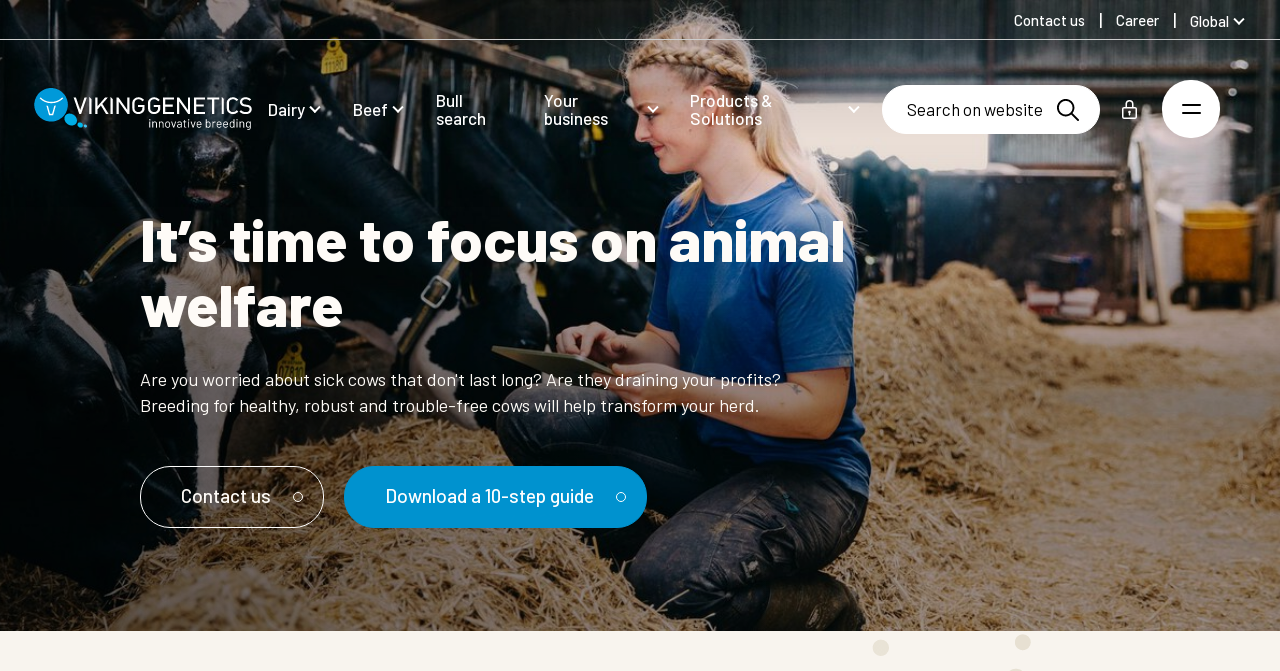

--- FILE ---
content_type: text/html; charset=utf-8
request_url: https://website-test.vikinggenetics.com/about-us/future-friendly-farming/animal-welfare
body_size: 38989
content:


<!DOCTYPE html>
<html lang="en" data-culture="en">
<head>
    

    <meta charset="UTF-8">
    <meta name="viewport" content="width=device-width, initial-scale=1.0">
    <meta http-equiv="X-UA-Compatible" content="ie=edge">
    <meta name="format-detection" content="telephone=no">

    

<title>Focus on animal welfare and boost your profits</title>
<link rel="canonical" href="https://website-test.vikinggenetics.com/about-us/future-friendly-farming/animal-welfare">
<meta name="description" content="Breeding for healthy, robust cows will help transform your herd. The decision to invest in genetics will have a long-term impact on your bottom line." />
<meta property="og:title" content="Animal welfare" />
<meta property="og:url" content="https://website-test.vikinggenetics.com/about-us/future-friendly-farming/animal-welfare" />
<meta property="og:description" content="Breeding for healthy, robust cows will help transform your herd. The decision to invest in genetics will have a long-term impact on your bottom line." />
<meta property="og:type" content="website" />
    <meta property="og:site_name" content="VikingGenetics" />
<meta name="twitter:title" content="Animal welfare" />
<meta name="twitter:url" content="https://website-test.vikinggenetics.com/about-us/future-friendly-farming/animal-welfare" />
<meta name="twitter:card" content="summary_large_image" />

<link rel="apple-touch-icon" sizes="180x180" href="/app/assets/favicon/apple-touch-icon.png">
<link rel="icon" type="image/png" sizes="32x32" href="/app/assets/favicon/favicon-32x32.png">
<link rel="icon" type="image/png" sizes="16x16" href="/app/assets/favicon/favicon-16x16.png">
<link rel="manifest" href="/app/assets/favicon/site.webmanifest">
<link rel="mask-icon" color="#5bbad5" href="/app/assets/favicon/safari-pinned-tab.svg">
<meta name="msapplication-TileColor" content="#ffffff">
<meta name="theme-color" content="#ffffff">

<meta name="robots" content="index, follow" />


        <meta property="og:image" content='https://d266chgl8kxb39.cloudfront.net/rendition/708002200750/image_plb3n1j8i95ftbkod7cmliqa32/-S2560x1360-FJPG' />


                            <link rel="alternate" hreflang="en" href="https://website-test.vikinggenetics.com/about-us/future-friendly-farming/animal-welfare" />
                        
                            <link rel="alternate" hreflang="en-gb" href="https://website-test.vikinggenetics.com/uk/about-us/future-friendly-farming/animal-welfare" />
                        
                            <link rel="alternate" hreflang="en-au" href="https://website-test.vikinggenetics.com/au/about-us/future-friendly-farming/animal-welfare" />
                        
                            <link rel="alternate" hreflang="de-de" href="https://website-test.vikinggenetics.com/de/ueber-uns/zukunftsfaehige-landwirtschaft/tierwohl" />
                        
                            <link rel="alternate" hreflang="es-es" href="https://website-test.vikinggenetics.com/es/nosotros/agricultura-amigable-para-el-futuro/bienestar-animal" />
                        
                            <link rel="alternate" hreflang="en-us" href="https://website-test.vikinggenetics.com/us/about-us/future-friendly-farming/animal-welfare" />
                        
                    <link rel="alternate" hreflang="x-default" href="https://website-test.vikinggenetics.com/about-us/future-friendly-farming/animal-welfare" />
                
    <link rel="preconnect" href="https://fonts.googleapis.com" />
    <link rel="stylesheet" href="https://fonts.googleapis.com/css2?family=Barlow:ital,wght@0,400;0,500;0,800;1,400;1,500&amp;display=swap">


    
        <link rel="stylesheet" href="/App/assets/css/4a7e6037.main.css" />
    

        <link rel="dns-prefetch" href="https://www.googletagmanager.com">
        <link rel="preconnect" crossorigin href="https://www.googletagmanager.com">
        <link rel="dns-prefetch" href="https://www.google-analytics.com">
        <link rel="preconnect" crossorigin href="https://www.google-analytics.com">
        <!-- Google Consent Mode -->
        <script data-cookieconsent="ignore">
            window.dataLayer = window.dataLayer || [];
            function gtag() {
                dataLayer.push(arguments)
            }
            gtag("consent", "default", {
                ad_personalization: "denied",
                ad_storage: "denied",
                ad_user_data: "denied",
                analytics_storage: "denied",
                functionality_storage: "denied",
                personalization_storage: "denied",
                security_storage: "granted",
                wait_for_update: 500
            });
            gtag("set", "ads_data_redaction", true);
            gtag("set", "url_passthrough", false);
        </script>
        <!-- End Google Consent Mode-->
        <script>
            dataLayer.push({
                'ipaddress': '3.147.104.215'
            });
        </script>
        <script>
            (function (w, d, s, l, i) {
                w[l] = w[l] || []; w[l].push({
                    'gtm.start':
                        new Date().getTime(), event: 'gtm.js'
                }); var f = d.getElementsByTagName(s)[0], j = d.createElement(s), dl = l != 'dataLayer' ? '&l=' + l : ''; j.async = true; j.src =
                    'https://sgtm.vikinggenetics.com/fqnydchx.js?id=' + i + dl + ''; f.parentNode.insertBefore(j, f);
            })(window, document, 'script', 'dataLayer', 'GTM-TRWN536');
        </script>
    
</head>
<body class="standby">
        <noscript>
            <iframe src="https://www.googletagmanager.com/ns.html?id=GTM-TRWN536" height="0" width="0" style="display:none;visibility:hidden"></iframe>
        </noscript>

    <a href="#main" class="skip-to-main" data-searchexclusion>Skip to main content</a>

    
<nav class="secondary-nav">
    <ul class="secondary-nav__menu">
                    <li class="secondary-nav__menu__item">
                        <a href="/contact-us"  class=""><span>Contact us</span></a>
                    </li>
                    <li class="secondary-nav__menu__item">
                        <a href="/career"  class=""><span>Career</span></a>
                    </li>
        

    <li class="nav__language-selector">
        <button class="navigation__link nav__language-selector__current">Global</button>
        <ul class="nav__language-selector__list">
                <li class="nav__language-selector__list__item">
                    <a href="/au/about-us/future-friendly-farming/animal-welfare" target="_self" class="nav__language-selector__link" data-loading-text="">
                        <span>Australia</span>
                    </a>
                </li>
                <li class="nav__language-selector__list__item">
                    <a href="https://www.vikingdanmark.dk/" target="_blank" class="nav__language-selector__link external-language" data-loading-text="You will now be redirected &#xA;to vikingdanmark.dk">
                        <span>Denmark</span>
                    </a>
                </li>
                <li class="nav__language-selector__list__item">
                    <a href="/fi" target="_self" class="nav__language-selector__link" data-loading-text="">
                        <span>Finland</span>
                    </a>
                </li>
                <li class="nav__language-selector__list__item">
                    <a href="/de/ueber-uns/zukunftsfaehige-landwirtschaft/tierwohl" target="_self" class="nav__language-selector__link" data-loading-text="">
                        <span>Germany</span>
                    </a>
                </li>
                <li class="nav__language-selector__list__item">
                    <a href="/rus" target="_self" class="nav__language-selector__link" data-loading-text="">
                        <span>Russian</span>
                    </a>
                </li>
                <li class="nav__language-selector__list__item">
                    <a href="/es/nosotros/agricultura-amigable-para-el-futuro/bienestar-animal" target="_self" class="nav__language-selector__link" data-loading-text="">
                        <span>Spanish</span>
                    </a>
                </li>
                <li class="nav__language-selector__list__item">
                    <a href="/se" target="_self" class="nav__language-selector__link" data-loading-text="">
                        <span>Swedish</span>
                    </a>
                </li>
                <li class="nav__language-selector__list__item">
                    <a href="/uk/about-us/future-friendly-farming/animal-welfare" target="_self" class="nav__language-selector__link" data-loading-text="">
                        <span>United Kingdom</span>
                    </a>
                </li>
                <li class="nav__language-selector__list__item">
                    <a href="/us/about-us/future-friendly-farming/animal-welfare" target="_self" class="nav__language-selector__link" data-loading-text="">
                        <span>United States</span>
                    </a>
                </li>
        </ul>
    </li>

    </ul>
</nav>
<nav class="nav">
    <div class="nav__logo-wrap">
        <a href="/" class="logo">
            <svg xmlns="http://www.w3.org/2000/svg" viewBox="0 0 465.84 89.98">
    <title>Viking Genetics - innovative breeding</title>
    <g>
        <g>
            <path fill="#00ade5" d="M89.63,75.9c3.77-5.4,1.61-13.51-4.82-18.13s-14.71-4-18.48,1.42-1.6,13.52,4.83,18.13S85.87,81.29,89.63,75.9Z" />
            <path fill="#00b9ec" d="M103.42,82.94c1.65-2.36.7-5.9-2.11-7.92s-6.42-1.74-8.07.62-.7,5.9,2.11,7.92S101.78,85.29,103.42,82.94Z" />
            <path fill="#46c2ef" d="M112.4,83.51c.95-1.36.41-3.4-1.21-4.57s-3.71-1-4.65.36-.4,3.41,1.22,4.57S111.46,84.87,112.4,83.51Z" />
            <g>
                <path fill="#0099d9" d="M.17,32.55A36,36,0,1,0,39.5.17,36,36,0,0,0,.17,32.55Z" />
                <path fill="#fff" d="M36.71,29.71A32.56,32.56,0,0,0,59.9,20.13L62,22.19A35.49,35.49,0,0,1,36.7,32.62,35.44,35.44,0,0,1,11.47,22.14l2-2.06a32.61,32.61,0,0,0,23.19,9.63" />
                <path fill="#fff" d="M29.31,38.36c1.17,4.5,4.1,15.47,4.54,17h4.34c.45-1.48,3.47-12.72,4.62-17.1a20.94,20.94,0,0,0,3.41-.88L40.34,58.46H31.69l-5.76-20.9a28.83,28.83,0,0,0,3.38.81" />
            </g>
        </g>
        <g class="logo-svg__text">
            <g>
                <path fill="#231f20" d="M96.52,55.64,84.12,20.16h5l9.28,27,9.28-26.95h5L100.52,55l-.24.68Z" />
                <path fill="#231f20" d="M154.31,55.61h-.57l-11-18L135.34,46v9.67H130.6V20.15h4.74V39.33L151.9,20.15l5.95,0-12,13.87,13.42,21.6-5,0h0" />
                <path fill="#231f20" d="M200.32,55.64h-.53l-19-26.89V55.64h-4.74V20.15l4.22,0,19,26.83V20.15H204V55.63h-3.71" />
                <path fill="#231f20" d="M218,55a14.45,14.45,0,0,1-4.69-3h0a9.34,9.34,0,0,1-2.82-5h0a52.22,52.22,0,0,1-.54-9.05h0c0-3.53.09-6.26.28-8.23h0c.22-2.27,1.56-4.42,3.79-6.52h0a12.87,12.87,0,0,1,9.14-3.28h0a14.14,14.14,0,0,1,6.08,1.22h0a20.44,20.44,0,0,1,5.21,3.7h0l.79.74-3.29,3.09-.7-.65a18.6,18.6,0,0,0-3.95-3h0a9,9,0,0,0-4.15-.83h0A7.79,7.79,0,0,0,217.53,26h0a7.6,7.6,0,0,0-2.45,4h0a46.88,46.88,0,0,0-.46,7.86h0c0,3.23.1,5.71.27,7.38h0a5.67,5.67,0,0,0,1.72,3.65h0A9.54,9.54,0,0,0,219.76,51h0a9.46,9.46,0,0,0,3.34.59h0a7.83,7.83,0,0,0,6.28-2.51h0a9.27,9.27,0,0,0,2.25-6.33h0v-2h-9.55V36.49h14.28V43a15.13,15.13,0,0,1-.7,4.9h0a10.15,10.15,0,0,1-2.49,3.89h0a13.71,13.71,0,0,1-4.56,3h0a14.16,14.16,0,0,1-5.51,1.11h0A13.89,13.89,0,0,1,218,55Z" />
                <path fill="#231f20" d="M164.13,55.57h-1V18.65l4.77,4.78,0,32.15h-3.71" />
                <path fill="#231f20" d="M118.63,55.57h-1V18.65l4.77,4.78,0,32.15h-3.71" />
            </g>
            <g>
                <path fill="#666" d="M251.57,55a14.3,14.3,0,0,1-4.68-3h0a9.36,9.36,0,0,1-2.83-5h0a52.14,52.14,0,0,1-.54-9.05h0c0-3.53.09-6.26.28-8.22h0c.22-2.27,1.56-4.42,3.79-6.52h0a12.85,12.85,0,0,1,9.14-3.28h0a14.22,14.22,0,0,1,6.09,1.22h0A20.43,20.43,0,0,1,268,24.81h0l.79.74-3.28,3.09-.7-.65a19.12,19.12,0,0,0-3.95-3h0a9,9,0,0,0-4.16-.83h0A7.79,7.79,0,0,0,251.15,26h0a7.58,7.58,0,0,0-2.44,4h0a46.88,46.88,0,0,0-.46,7.86h0c0,3.24.09,5.71.27,7.38h0a5.64,5.64,0,0,0,1.72,3.65h0A9.54,9.54,0,0,0,253.39,51h0a9.46,9.46,0,0,0,3.34.59h0A7.81,7.81,0,0,0,263,49.11h0a9.27,9.27,0,0,0,2.25-6.33h0v-2h-9.54V36.5H270V43a15.22,15.22,0,0,1-.71,4.91h0a10.26,10.26,0,0,1-2.49,3.89h0a13.86,13.86,0,0,1-4.56,3h0a14.16,14.16,0,0,1-5.51,1.11h0a14.34,14.34,0,0,1-5.16-1Z" />
                <path fill="#666" d="M276.67,55.64h-1V20.15h23.62v4.29H280.38V35.61h16.09v4.3H280.38V51.35h18.89v4.29h-22.6" />
                <path fill="#666" d="M330.14,55.64h-.53l-19-26.89V55.64h-4.74V20.15h4.23l19,26.83V20.15h4.74V55.63h-3.71" />
                <path fill="#666" d="M343.13,55.64h-1V20.15h23.63v4.29H346.85V35.61h16.09V39.9H346.85V51.34h18.89v4.29H343.13" />
                <path fill="#666" d="M380.94,55.64V24.45h-10.6V20.16h26v4.29H385.67V55.64Z" />
                <path fill="#666" d="M425.54,55.92a14.38,14.38,0,0,1-5.16-1h0a14.35,14.35,0,0,1-4.69-3h0a9.34,9.34,0,0,1-2.82-5h0a51.89,51.89,0,0,1-.55-9.05h0c0-3.53.09-6.26.28-8.23h0c.22-2.26,1.56-4.42,3.79-6.52h0a12.85,12.85,0,0,1,9.14-3.28h0A13.76,13.76,0,0,1,431.32,21h0a20,20,0,0,1,4.92,3.29h0l.84.74-3.31,3.11-.69-.64a15.64,15.64,0,0,0-3.6-2.56h0a9.12,9.12,0,0,0-4-.79h0a9.38,9.38,0,0,0-3.32.6h0a8.63,8.63,0,0,0-3,1.91h0A6.15,6.15,0,0,0,417.5,30h0A47,47,0,0,0,417,37.9h0a71.6,71.6,0,0,0,.28,7.39h0A5.61,5.61,0,0,0,419,48.93h0A9.48,9.48,0,0,0,422.18,51h0a9.5,9.5,0,0,0,3.34.59h0a9.17,9.17,0,0,0,4-.74h0a15.46,15.46,0,0,0,3.6-2.61h0l.7-.64,3.31,3.11-.84.74a20.42,20.42,0,0,1-4.92,3.29h0a14,14,0,0,1-5.78,1.14h0" />
                <path fill="#666" d="M452.83,55.92a19.87,19.87,0,0,1-7-1.08h0a17.16,17.16,0,0,1-5.54-3.61h0l-.79-.74,3.4-3.18.7.66a13.46,13.46,0,0,0,4.26,2.87h0a14.31,14.31,0,0,0,5.13.8h0A10,10,0,0,0,459.07,50h0a4.93,4.93,0,0,0,2-4.23h0v-.06h0c0-2.12-.39-2.88-1.06-3.49h0a7.1,7.1,0,0,0-2.17-1.36h0a17.77,17.77,0,0,0-3-.61h0l-4.14-.61a14.4,14.4,0,0,1-7.1-2.82h0a8.26,8.26,0,0,1-2.93-6.78h0A9.33,9.33,0,0,1,444,22.6h0c2.2-1.85,5.17-2.73,8.76-2.73h0a17.41,17.41,0,0,1,5.88.88h0a17.15,17.15,0,0,1,5,3h0l.89.74-3.26,3.06-.69-.59a12.87,12.87,0,0,0-3.5-2.21h0a12.11,12.11,0,0,0-4.49-.69h0a8.1,8.1,0,0,0-5.39,1.6h0a5.23,5.23,0,0,0-1.84,4.3h0A4.33,4.33,0,0,0,447,33.58h0a9.75,9.75,0,0,0,4.72,1.79h0l3.84.56a23.71,23.71,0,0,1,4,.85h0a9.42,9.42,0,0,1,4.05,2.45h0a8.91,8.91,0,0,1,2.23,6.41h0a9.12,9.12,0,0,1-3.62,7.55h0c-2.38,1.85-5.55,2.73-9.39,2.73h0" />
                <path fill="#666" d="M402.38,55.64h-1V18.71l4.77,4.78,0,32.15h-3.71" />
            </g>
            <g>
                <path fill="#231f20" d="M246.37,69.19a1.39,1.39,0,0,1-.41-1,1.36,1.36,0,0,1,.41-1,1.42,1.42,0,0,1,1-.4,1.44,1.44,0,1,1,0,2.87A1.4,1.4,0,0,1,246.37,69.19Zm0,15.42V72.18a.23.23,0,0,1,.26-.26H248a.23.23,0,0,1,.26.26V84.61a.23.23,0,0,1-.26.26h-1.3C246.51,84.86,246.42,84.78,246.42,84.61Z" />
                <path fill="#231f20" d="M261.58,73a4.33,4.33,0,0,1,1.21,3.22v8.44a.23.23,0,0,1-.26.26h-1.3a.23.23,0,0,1-.26-.26V76.55a3.18,3.18,0,0,0-.86-2.3,2.92,2.92,0,0,0-2.21-.9,3,3,0,0,0-3.15,3.15v8.13c0,.17-.08.26-.25.26h-1.3a.23.23,0,0,1-.26-.26V72.2a.23.23,0,0,1,.26-.26h1.3c.17,0,.25.09.25.26v1.1a.09.09,0,0,0,0,.08s0,0,.06,0a3.94,3.94,0,0,1,3.45-1.59A4.5,4.5,0,0,1,261.58,73Z" />
                <path fill="#231f20" d="M275.62,73a4.33,4.33,0,0,1,1.21,3.22v8.44a.23.23,0,0,1-.26.26h-1.3a.23.23,0,0,1-.26-.26V76.55a3.18,3.18,0,0,0-.86-2.3,2.92,2.92,0,0,0-2.21-.9,3,3,0,0,0-3.15,3.15v8.13a.23.23,0,0,1-.26.26h-1.3a.23.23,0,0,1-.26-.26V72.2a.23.23,0,0,1,.26-.26h1.3a.23.23,0,0,1,.26.26v1.1a.09.09,0,0,0,0,.08s.05,0,.06,0a3.94,3.94,0,0,1,3.45-1.59A4.5,4.5,0,0,1,275.62,73Z" />
                <path fill="#231f20" d="M282.61,84.15a4.82,4.82,0,0,1-1.84-2.61,11.07,11.07,0,0,1-.36-3.15,10.84,10.84,0,0,1,.36-3.12,4.68,4.68,0,0,1,1.82-2.58,5.42,5.42,0,0,1,3.22-1,5.23,5.23,0,0,1,3.13,1,4.69,4.69,0,0,1,1.8,2.56,14,14,0,0,1,0,6.3,4.75,4.75,0,0,1-1.8,2.61,5.28,5.28,0,0,1-3.16,1A5.43,5.43,0,0,1,282.61,84.15Zm5.27-1.32A3.35,3.35,0,0,0,289.06,81a11.35,11.35,0,0,0,.23-2.58,12.76,12.76,0,0,0-.2-2.58A3.31,3.31,0,0,0,287.9,74a3.42,3.42,0,0,0-2.14-.68,3.27,3.27,0,0,0-3.3,2.51,12.89,12.89,0,0,0-.2,2.58,12.76,12.76,0,0,0,.2,2.58,3.22,3.22,0,0,0,1.16,1.83,3.46,3.46,0,0,0,2.16.68A3.33,3.33,0,0,0,287.88,82.83Z" />
                <path fill="#231f20" d="M297.53,84.69l-4.2-12.46,0-.1c0-.12.08-.18.23-.18H295a.29.29,0,0,1,.3.21l3.2,10a.09.09,0,0,0,.08,0,.1.1,0,0,0,.08,0l3.2-10a.3.3,0,0,1,.31-.21l1.46,0c.19,0,.26.09.21.28l-4.2,12.43a.29.29,0,0,1-.31.2h-1.48A.3.3,0,0,1,297.53,84.69Z" />
                <path fill="#231f20" d="M314.69,72.92A4.08,4.08,0,0,1,315.94,76v8.59a.23.23,0,0,1-.26.26h-1.3a.23.23,0,0,1-.26-.26v-1a.09.09,0,0,0,0-.08s-.06,0-.09,0a4,4,0,0,1-1.66,1.16,6.34,6.34,0,0,1-2.28.4,4.93,4.93,0,0,1-3-.92,3.28,3.28,0,0,1-1.23-2.81,3.66,3.66,0,0,1,1.39-3,6.07,6.07,0,0,1,3.88-1.11h3c.07,0,.1,0,.1-.1v-1a2.82,2.82,0,0,0-.73-2.06,3,3,0,0,0-2.26-.75,3.78,3.78,0,0,0-2,.47,2,2,0,0,0-.95,1.32.27.27,0,0,1-.31.23l-1.38-.18c-.19,0-.27-.1-.23-.2a3.31,3.31,0,0,1,1.54-2.33,5.77,5.77,0,0,1,3.32-.9A5,5,0,0,1,314.69,72.92ZM313,82.78a2.35,2.35,0,0,0,1.1-2v-2c0-.07,0-.1-.1-.1h-2.69a4.75,4.75,0,0,0-2.71.69,2.19,2.19,0,0,0-1,1.92,2,2,0,0,0,.78,1.7,3.37,3.37,0,0,0,2,.58A4.63,4.63,0,0,0,313,82.78Z" />
                <path fill="#231f20" d="M325.43,73.46h-2.89c-.07,0-.1,0-.1.1V81.1a2.26,2.26,0,0,0,.55,1.73,2.52,2.52,0,0,0,1.72.5h.64a.23.23,0,0,1,.26.26v1a.23.23,0,0,1-.26.26c-.2,0-.52,0-1,0a4.71,4.71,0,0,1-2.79-.69,3,3,0,0,1-.95-2.56V73.57c0-.07,0-.1-.1-.1H319a.23.23,0,0,1-.26-.26v-1A.23.23,0,0,1,319,72h1.56c.07,0,.1,0,.1-.1v-3a.23.23,0,0,1,.26-.26h1.25a.23.23,0,0,1,.26.26v3c0,.07,0,.1.1.1h2.89a.23.23,0,0,1,.26.26v1C325.69,73.37,325.6,73.46,325.43,73.46Z" />
                <path fill="#231f20" d="M329.65,69.19a1.39,1.39,0,0,1-.41-1,1.4,1.4,0,0,1,.41-1,1.42,1.42,0,0,1,1-.4,1.44,1.44,0,1,1-1,2.46Zm.05,15.42V72.18a.23.23,0,0,1,.26-.26h1.3a.23.23,0,0,1,.26.26V84.61a.23.23,0,0,1-.26.26H330C329.79,84.86,329.7,84.78,329.7,84.61Z" />
                <path fill="#231f20" d="M339.22,84.69,335,72.23l0-.1c0-.12.08-.18.23-.18h1.46a.3.3,0,0,1,.31.21l3.2,10a.09.09,0,0,0,.16,0l3.2-10a.3.3,0,0,1,.31-.21l1.46,0c.19,0,.26.09.2.28l-4.2,12.43a.29.29,0,0,1-.31.2h-1.48A.3.3,0,0,1,339.22,84.69Z" />
                <path fill="#231f20" d="M358.22,78v.82a.23.23,0,0,1-.26.26H349.7c-.07,0-.1,0-.1.1a11,11,0,0,0,.15,1.82,3.11,3.11,0,0,0,1.2,1.82,3.94,3.94,0,0,0,2.35.67,3.55,3.55,0,0,0,1.89-.49,3.29,3.29,0,0,0,1.28-1.38c.1-.15.22-.19.36-.1l1,.59a.26.26,0,0,1,.1.36A4.64,4.64,0,0,1,356,84.44a6,6,0,0,1-2.94.7,5.4,5.4,0,0,1-3-.87,4.68,4.68,0,0,1-1.77-2.35,10.72,10.72,0,0,1-.46-3.53c0-.72,0-1.3,0-1.75a5.91,5.91,0,0,1,.19-1.21,4.7,4.7,0,0,1,1.75-2.66,5.09,5.09,0,0,1,3.18-1A5,5,0,0,1,356.54,73a5.41,5.41,0,0,1,1.56,3.33A10.37,10.37,0,0,1,358.22,78ZM350.89,74a3.07,3.07,0,0,0-1.09,1.75,8.27,8.27,0,0,0-.2,1.74c0,.07,0,.1.1.1h6.63c.07,0,.1,0,.1-.1a14.49,14.49,0,0,0-.15-1.64A3.24,3.24,0,0,0,355.14,74a3.7,3.7,0,0,0-4.25,0Z" />
                <path fill="#231f20" d="M377.71,78.42a11.42,11.42,0,0,1-.36,3.25,4.86,4.86,0,0,1-1.69,2.51,4.8,4.8,0,0,1-3,.92,4.3,4.3,0,0,1-1.87-.41,3.82,3.82,0,0,1-1.41-1.18s0-.05-.08,0-.05,0-.05.06v1.1c0,.17-.08.26-.25.26H367.7c-.17,0-.25-.08-.25-.26V67.24c0-.17.08-.26.25-.26H369c.17,0,.25.08.25.26v6s0,.06,0,.06.06,0,.09,0a3.85,3.85,0,0,1,1.41-1.15,4.27,4.27,0,0,1,1.87-.41,4.87,4.87,0,0,1,3,.93,4.73,4.73,0,0,1,1.69,2.57A12.71,12.71,0,0,1,377.71,78.42Zm-1.92,1.88a13.12,13.12,0,0,0,.1-1.88,11,11,0,0,0-.14-2,4.25,4.25,0,0,0-.45-1.27,3,3,0,0,0-1.07-1.36,3,3,0,0,0-1.76-.51,2.8,2.8,0,0,0-1.68.52,2.85,2.85,0,0,0-1,1.39,4.8,4.8,0,0,0-.37,1.23,12.26,12.26,0,0,0-.11,1.94,13.23,13.23,0,0,0,.11,1.91,5.06,5.06,0,0,0,.35,1.21,3.13,3.13,0,0,0,1,1.43,2.69,2.69,0,0,0,1.71.54,3.18,3.18,0,0,0,1.85-.54,2.81,2.81,0,0,0,1.09-1.46A4,4,0,0,0,375.79,80.3Z" />
                <path fill="#231f20" d="M388.35,72.15a.26.26,0,0,1,.15.33l-.28,1.25q-.08.26-.33.15a2.59,2.59,0,0,0-1-.18l-.33,0a3.07,3.07,0,0,0-2.2,1,3.33,3.33,0,0,0-.87,2.37v7.54a.23.23,0,0,1-.26.26h-1.3a.23.23,0,0,1-.26-.26V72.2a.23.23,0,0,1,.26-.26h1.3a.23.23,0,0,1,.26.26v1.56s0,.08,0,.09.05,0,.06,0A4.05,4.05,0,0,1,385,72.34a3.53,3.53,0,0,1,1.93-.52A3,3,0,0,1,388.35,72.15Z" />
                <path fill="#231f20" d="M401.14,78v.82a.23.23,0,0,1-.26.26h-8.26c-.07,0-.1,0-.1.1a13.92,13.92,0,0,0,.15,1.82,3.11,3.11,0,0,0,1.2,1.82,3.94,3.94,0,0,0,2.35.67,3.55,3.55,0,0,0,1.89-.49,3.36,3.36,0,0,0,1.28-1.38c.1-.15.22-.19.36-.1l1,.59a.25.25,0,0,1,.1.36,4.58,4.58,0,0,1-1.92,1.93,6,6,0,0,1-2.94.7,5.42,5.42,0,0,1-3-.87,4.68,4.68,0,0,1-1.77-2.35,10.45,10.45,0,0,1-.46-3.53c0-.72,0-1.3,0-1.75a5.91,5.91,0,0,1,.19-1.21,4.75,4.75,0,0,1,1.75-2.66,5.1,5.1,0,0,1,3.19-1A5,5,0,0,1,399.47,73,5.41,5.41,0,0,1,401,76.28,10.53,10.53,0,0,1,401.14,78ZM393.81,74a3.07,3.07,0,0,0-1.09,1.75,8.27,8.27,0,0,0-.2,1.74.09.09,0,0,0,.1.1h6.62c.07,0,.1,0,.1-.1a14.49,14.49,0,0,0-.15-1.64A3.24,3.24,0,0,0,398.05,74a3.69,3.69,0,0,0-4.24,0Z" />
                <path fill="#231f20" d="M415,78v.82a.23.23,0,0,1-.26.26h-8.26c-.07,0-.1,0-.1.1a11,11,0,0,0,.15,1.82,3.11,3.11,0,0,0,1.2,1.82,3.94,3.94,0,0,0,2.35.67A3.55,3.55,0,0,0,412,83a3.29,3.29,0,0,0,1.28-1.38c.1-.15.22-.19.36-.1l1,.59a.26.26,0,0,1,.1.36,4.64,4.64,0,0,1-1.92,1.93,6,6,0,0,1-2.94.7,5.42,5.42,0,0,1-3-.87,4.68,4.68,0,0,1-1.77-2.35,10.72,10.72,0,0,1-.46-3.53c0-.72,0-1.3,0-1.75a5.91,5.91,0,0,1,.19-1.21,4.7,4.7,0,0,1,1.75-2.66,5.09,5.09,0,0,1,3.18-1A5,5,0,0,1,413.35,73a5.41,5.41,0,0,1,1.56,3.33A9.42,9.42,0,0,1,415,78ZM407.7,74a3.07,3.07,0,0,0-1.09,1.75,8.27,8.27,0,0,0-.2,1.74c0,.07,0,.1.1.1h6.63c.07,0,.1,0,.1-.1a14.49,14.49,0,0,0-.15-1.64A3.24,3.24,0,0,0,412,74a3.7,3.7,0,0,0-4.25,0Z" />
                <path fill="#231f20" d="M427.18,67h1.3a.23.23,0,0,1,.26.26V84.64a.23.23,0,0,1-.26.26h-1.3a.23.23,0,0,1-.26-.26V83.57s0-.06,0-.06-.05,0-.09,0a3.85,3.85,0,0,1-1.39,1.15,4.15,4.15,0,0,1-1.85.41,4.86,4.86,0,0,1-3-.92,4.62,4.62,0,0,1-1.67-2.51,11.42,11.42,0,0,1-.36-3.25,11.85,11.85,0,0,1,.31-3.17,4.73,4.73,0,0,1,1.69-2.57,4.89,4.89,0,0,1,3-.93,4.2,4.2,0,0,1,1.84.4,3.71,3.71,0,0,1,1.41,1.14s.06,0,.09,0a.05.05,0,0,0,0-.06v-6C426.92,67.07,427,67,427.18,67Zm-.38,13.35a13.65,13.65,0,0,0,.1-1.92,13.91,13.91,0,0,0-.1-1.93,4.4,4.4,0,0,0-.36-1.24,2.91,2.91,0,0,0-1-1.39,2.73,2.73,0,0,0-1.68-.52,3,3,0,0,0-1.76.51,2.82,2.82,0,0,0-1.07,1.36,4.55,4.55,0,0,0-.45,1.27,10.89,10.89,0,0,0-.14,2,14.78,14.78,0,0,0,.1,1.88,4.29,4.29,0,0,0,.36,1.21A2.86,2.86,0,0,0,421.88,83a3.18,3.18,0,0,0,1.85.54,2.69,2.69,0,0,0,1.71-.54,3.19,3.19,0,0,0,1-1.43A4.72,4.72,0,0,0,426.8,80.34Z" />
                <path fill="#231f20" d="M433.32,69.19a1.39,1.39,0,0,1-.41-1,1.36,1.36,0,0,1,.41-1,1.44,1.44,0,0,1,1-.4,1.39,1.39,0,0,1,1.43,1.44,1.35,1.35,0,0,1-.41,1,1.47,1.47,0,0,1-2,0Zm.05,15.42V72.18a.23.23,0,0,1,.26-.26h1.3a.23.23,0,0,1,.26.26V84.61a.23.23,0,0,1-.26.26h-1.3A.23.23,0,0,1,433.37,84.61Z" />
                <path fill="#231f20" d="M448.52,73a4.33,4.33,0,0,1,1.21,3.22v8.44a.23.23,0,0,1-.26.26h-1.3a.23.23,0,0,1-.26-.26V76.55a3.2,3.2,0,0,0-.86-2.3,2.92,2.92,0,0,0-2.21-.9,3,3,0,0,0-3.15,3.15v8.13a.23.23,0,0,1-.26.26h-1.3a.23.23,0,0,1-.26-.26V72.2a.23.23,0,0,1,.26-.26h1.3a.23.23,0,0,1,.26.26v1.1a.09.09,0,0,0,0,.08s0,0,.06,0a3.93,3.93,0,0,1,3.45-1.58A4.44,4.44,0,0,1,448.52,73Z" />
                <path fill="#231f20" d="M462.17,72h1.3a.23.23,0,0,1,.26.26V84.46a5.05,5.05,0,0,1-1.65,4.19A7,7,0,0,1,457.54,90c-.39,0-.69,0-.89,0a.26.26,0,0,1-.26-.28l.05-1.18a.23.23,0,0,1,.08-.19.19.19,0,0,1,.18,0l.69,0a5.2,5.2,0,0,0,3.45-.93,3.74,3.74,0,0,0,1.07-3v-1a.05.05,0,0,0,0-.06s-.06,0-.09,0A4,4,0,0,1,458.43,85a5.14,5.14,0,0,1-3-.89,4.33,4.33,0,0,1-1.73-2.53,12.06,12.06,0,0,1-.31-3.12q0-1.12.06-1.89a5.63,5.63,0,0,1,.27-1.38,4.8,4.8,0,0,1,1.66-2.47,4.57,4.57,0,0,1,2.89-.93,4.09,4.09,0,0,1,3.45,1.51.07.07,0,0,0,.09,0s0,0,0-.08v-1A.25.25,0,0,1,462.17,72ZM461.89,80c0-.38,0-.92,0-1.64,0-.87,0-1.45,0-1.75a4.12,4.12,0,0,0-.13-.83,3.05,3.05,0,0,0-1-1.78,3,3,0,0,0-2-.7,3.06,3.06,0,0,0-2,.69,3.66,3.66,0,0,0-1.16,1.79,9.33,9.33,0,0,0-.26,2.56,8.35,8.35,0,0,0,.26,2.58,3.18,3.18,0,0,0,3.2,2.48,3.07,3.07,0,0,0,2.06-.69,3,3,0,0,0,1-1.76C461.84,80.72,461.87,80.41,461.89,80Z" />
            </g>
        </g>
    </g>
</svg>

        </a>
    </div>
    <ul class="nav__menu">
                    <li class="nav__sub__wrap">
                        <a href="/dairy"  class=""><span>Dairy</span></a>
                            <ul class="nav__sub">
                                    <li>
                                        <a href="/dairy/holstein"  class=""><span>Holstein</span></a>
                                            <div class="nav__sub__img load-on-hover" data-src="https://d266chgl8kxb39.cloudfront.net/rendition/708002200750/image_v0sdu46mvp1mh9v0g7a56st541/-S350x250-FJPG"></div>
                                    </li>
                                    <li>
                                        <a href="/dairy/red-dairy-cattle"  class=""><span>Red Dairy Cattle</span></a>
                                            <div class="nav__sub__img load-on-hover" data-src="https://d266chgl8kxb39.cloudfront.net/rendition/708002200750/image_636bjv848t7kj5cq6p7bsb0s2q/-S350x250-FJPG"></div>
                                    </li>
                                    <li>
                                        <a href="/dairy/jersey"  class=""><span>Jersey</span></a>
                                            <div class="nav__sub__img load-on-hover" data-src="https://d266chgl8kxb39.cloudfront.net/rendition/708002200750/image_t26summmgl285916knff7g4l1l/-S350x250-FJPG"></div>
                                    </li>
                                    <li>
                                        <a href="/dairy/vikinggoldencross"  class=""><span>VikingGoldenCross</span></a>
                                            <div class="nav__sub__img load-on-hover" data-src="https://d266chgl8kxb39.cloudfront.net/rendition/708002200750/image_kultcipnid48t356ssmc54uh14/-S350x250-FJPG"></div>
                                    </li>
                                    <li>
                                        <a href="/dairy/procross"  class=""><span>ProCROSS</span></a>
                                            <div class="nav__sub__img load-on-hover" data-src="https://d266chgl8kxb39.cloudfront.net/rendition/708002200750/image_uoh46b2l793u714ns6d2hp7v42/-S350x250-FJPG"></div>
                                    </li>
                            </ul>
                    </li>
                    <li class="nav__sub__wrap">
                        <a href="/beef"  class=""><span>Beef</span></a>
                            <ul class="nav__sub">
                                    <li>
                                        <a href="/beef/beef-bulls"  class=""><span>Beef bulls</span></a>
                                    </li>
                            </ul>
                    </li>
                    <li>
                        <a href="/bull-search"  class=""><span>Bull search</span></a>
                    </li>
                    <li class="nav__sub__wrap">
                        <a href="/your-business"  class=""><span>Your business</span></a>
                            <ul class="nav__sub">
                                    <li>
                                        <a href="/your-business/seasonal-calving"  class=""><span>Seasonal Calving</span></a>
                                    </li>
                                    <li>
                                        <a href="/your-business/grazing-farming"  class=""><span>Grazing Farming</span></a>
                                    </li>
                                    <li>
                                        <a href="/your-business/milk-beef-processors"  class=""><span>Milk &amp; Beef processors</span></a>
                                    </li>
                                    <li>
                                        <a href="/your-business/corporate-farming"  class=""><span>Corporate Farming</span></a>
                                    </li>
                                    <li>
                                        <a href="/your-business/data-driven-farming"  class=""><span>Data Driven Farming</span></a>
                                    </li>
                                    <li>
                                        <a href="/your-business/organic-farming"  class=""><span>Organic Farming</span></a>
                                    </li>
                                    <li>
                                        <a href="/your-business/family-farming"  class=""><span>Family Farming</span></a>
                                    </li>
                            </ul>
                    </li>
                    <li class="nav__sub__wrap">
                        <a href="/products-solutions"  class=""><span>Products &amp; Solutions</span></a>
                            <ul class="nav__sub">
                                    <li>
                                        <a href="/products-solutions/herd-analysis"  class=""><span>Herd analysis</span></a>
                                            <div class="nav__sub__img load-on-hover" data-src="https://d266chgl8kxb39.cloudfront.net/rendition/708002200750/image_mno4iv1k512tpc2mn8ve3g1n4e/-S350x250-FJPG"></div>
                                    </li>
                                    <li>
                                        <a href="/products-solutions/sexed-semen"  class=""><span>Sexed semen</span></a>
                                            <div class="nav__sub__img load-on-hover" data-src="https://d266chgl8kxb39.cloudfront.net/rendition/708002200750/image_9831dahril5vf64n1c7ekpkt6e/-S350x250-FJPG"></div>
                                    </li>
                                    <li>
                                        <a href="/products-solutions/genomic-testing"  class=""><span>Genomic testing</span></a>
                                            <div class="nav__sub__img load-on-hover" data-src="https://d266chgl8kxb39.cloudfront.net/rendition/708002200750/image_3tmn3st4q571raqs36e57o1m0q/-S350x250-FJPG"></div>
                                    </li>
                                    <li>
                                        <a href="/products-solutions/mating-plan"  class=""><span>Mating plan</span></a>
                                            <div class="nav__sub__img load-on-hover" data-src="https://d266chgl8kxb39.cloudfront.net/rendition/708002200750/image_djddcfj3bp6o37ef4f7oad9p7q/-S350x250-FJPG"></div>
                                    </li>
                                    <li>
                                        <a href="/products-solutions/livestock"  class=""><span>Livestock</span></a>
                                            <div class="nav__sub__img load-on-hover" data-src="https://d266chgl8kxb39.cloudfront.net/rendition/708002200750/image_7flkoak3cp1fb3cflt9jftmc5p/-S350x250-FJPG"></div>
                                    </li>
                                    <li>
                                        <a href="/products-solutions/cfit"  class=""><span>CFIT</span></a>
                                    </li>
                            </ul>
                    </li>
            <li class="search-li">
                <form action="/search" method="GET" class="relative">
                    <input name="q" type="text" value="" placeholder="Search on website" aria-label="Search" autocomplete="off" required="" />
                    <button aria-label="Search">
                        <svg class="icon--search">
                            <use xlink:href="#search"></use>
                        </svg>
                    </button>
                </form>
            </li>
    </ul>
    <div class="nav__tools">
            <a href="/extranet" target="_blank" class="nav__tool" aria-label="Login">
                <svg class="icon--login">
                    <use xlink:href="#login"></use>
                </svg>
            </a>
    </div>
    <div class="nav__bg"></div>
    <button class="nav__btn"><span>Menu</span><i></i></button>
    <div class="nav__fly-out">
        <div class="nav__fly-out__inner h--pad--wide">
            <div class="nav__fly-out__tools">
                    <a href="/extranet" target="_blank" class="nav__fly-out__login" aria-label="Login">
                        <svg class="icon--login">
                            <use xlink:href="#login"></use>
                        </svg>
                    </a>
                <ul class="nav__language-selector__wrap">
                    

    <li class="nav__language-selector">
        <button class="navigation__link nav__language-selector__current">Global</button>
        <ul class="nav__language-selector__list">
                <li class="nav__language-selector__list__item">
                    <a href="/au/about-us/future-friendly-farming/animal-welfare" target="_self" class="nav__language-selector__link" data-loading-text="">
                        <span>Australia</span>
                    </a>
                </li>
                <li class="nav__language-selector__list__item">
                    <a href="https://www.vikingdanmark.dk/" target="_blank" class="nav__language-selector__link external-language" data-loading-text="You will now be redirected &#xA;to vikingdanmark.dk">
                        <span>Denmark</span>
                    </a>
                </li>
                <li class="nav__language-selector__list__item">
                    <a href="/fi" target="_self" class="nav__language-selector__link" data-loading-text="">
                        <span>Finland</span>
                    </a>
                </li>
                <li class="nav__language-selector__list__item">
                    <a href="/de/ueber-uns/zukunftsfaehige-landwirtschaft/tierwohl" target="_self" class="nav__language-selector__link" data-loading-text="">
                        <span>Germany</span>
                    </a>
                </li>
                <li class="nav__language-selector__list__item">
                    <a href="/rus" target="_self" class="nav__language-selector__link" data-loading-text="">
                        <span>Russian</span>
                    </a>
                </li>
                <li class="nav__language-selector__list__item">
                    <a href="/es/nosotros/agricultura-amigable-para-el-futuro/bienestar-animal" target="_self" class="nav__language-selector__link" data-loading-text="">
                        <span>Spanish</span>
                    </a>
                </li>
                <li class="nav__language-selector__list__item">
                    <a href="/se" target="_self" class="nav__language-selector__link" data-loading-text="">
                        <span>Swedish</span>
                    </a>
                </li>
                <li class="nav__language-selector__list__item">
                    <a href="/uk/about-us/future-friendly-farming/animal-welfare" target="_self" class="nav__language-selector__link" data-loading-text="">
                        <span>United Kingdom</span>
                    </a>
                </li>
                <li class="nav__language-selector__list__item">
                    <a href="/us/about-us/future-friendly-farming/animal-welfare" target="_self" class="nav__language-selector__link" data-loading-text="">
                        <span>United States</span>
                    </a>
                </li>
        </ul>
    </li>

                </ul>
            </div>

                <div class="nav__fly-out__search">
                    <div class="search__form-wrap">
                        <form class="search__form" action="/search" method="GET">
                            <input class="search__field" name="q" type="text" value="" placeholder="Search on website" aria-label="Search" autocomplete="off" required="" />
                            <button aria-label="Search">
                                <svg class="icon--search">
                                    <use xlink:href="#search"></use>
                                </svg>
                            </button>
                        </form>
                                <div class="search__suggestions">
                                    <span class="h3">Quick links</span>
                                    <ul>
                                            <li><a href="/bull-search"><span>Bull search</span></a></li>
                                            <li><a href="/cases"><span>Cases</span></a></li>
                                            <li><a href="/news"><span>News</span></a></li>
                                    </ul>
                                </div>
                    </div>
                </div>

                <ul class="nav__fly-out__items">
            <li>
                <a href="/dairy"  class=""><span>Dairy</span></a>
                    <ul>
            <li>
                <a href="/dairy/holstein"  class=""><span>Holstein</span></a>
            </li>
            <li>
                <a href="/dairy/red-dairy-cattle"  class=""><span>Red Dairy Cattle</span></a>
            </li>
            <li>
                <a href="/dairy/jersey"  class=""><span>Jersey</span></a>
            </li>
            <li>
                <a href="/dairy/vikinggoldencross"  class=""><span>VikingGoldenCross</span></a>
            </li>
            <li>
                <a href="/dairy/procross"  class=""><span>ProCROSS</span></a>
            </li>
                    </ul>
            </li>
            <li>
                <a href="/beef"  class=""><span>Beef</span></a>
            </li>
            <li>
                <a href="/bull-search"  class=""><span>Bull search</span></a>
            </li>
            <li>
                <a href="/your-business"  class=""><span>Your business</span></a>
            </li>
            <li>
                <a href="/products-solutions"  class=""><span>Products &amp; Solutions</span></a>
                    <ul>
            <li>
                <a href="/products-solutions/herd-analysis"  class=""><span>Herd analysis</span></a>
            </li>
            <li>
                <a href="/products-solutions/sexed-semen"  class=""><span>Sexed semen</span></a>
            </li>
            <li>
                <a href="/products-solutions/genomic-testing"  class=""><span>Genomic testing</span></a>
            </li>
            <li>
                <a href="/products-solutions/mating-plan"  class=""><span>Mating plan</span></a>
            </li>
            <li>
                <a href="/products-solutions/livestock"  class=""><span>Livestock</span></a>
            </li>
            <li>
                <a href="/products-solutions/cfit"  class=""><span>CFIT</span></a>
            </li>
                    </ul>
            </li>
            <li>
                <a href="/about-us"  class="active"><span>About us</span></a>
                    <ul>
            <li>
                <a href="/about-us/innovative-breeding"  class=""><span>Innovative breeding</span></a>
            </li>
            <li>
                <a href="/about-us/future-friendly-farming"  class="active"><span>Future-friendly farming</span></a>
            </li>
            <li>
                <a href="/about-us/management"  class=""><span>Management</span></a>
            </li>
            <li>
                <a href="/about-us/owners"  class=""><span>Owners</span></a>
            </li>
            <li>
                <a href="/about-us/csr-policy"  class=""><span>CSR policy</span></a>
            </li>
            <li>
                <a href="/about-us/mission-vision-values"  class=""><span>Mission &amp; Vision &amp; Values</span></a>
            </li>
                    </ul>
            </li>
            <li>
                <a href="/career"  class=""><span>Career</span></a>
            </li>
            <li>
                <a href="/contact-us"  class=""><span>Contact us</span></a>
                    <ul>
            <li>
                <a href="/contact-us/events"  class=""><span>Events</span></a>
            </li>
            <li>
                <a href="/contact-us/first-class-speakers"  class=""><span>First-class speakers</span></a>
            </li>
            <li>
                <a href="/contact-us/newsletter"  class=""><span>Newsletter</span></a>
            </li>
                    </ul>
            </li>
            <li>
                <a href="/cases"  class=""><span>Cases</span></a>
            </li>
            <li>
                <a href="/news"  class=""><span>News</span></a>
            </li>
            <li>
                <a href="/ntm-unlocked"  class=""><span>NTM Unlocked</span></a>
            </li>
            <li>
                <a href="/management-tips"  class=""><span>Management tips</span></a>
                    <ul>
            <li>
                <a href="/management-tips/reproduction"  class=""><span>Reproduction</span></a>
            </li>
            <li>
                <a href="/management-tips/udder-health"  class=""><span>Udder health</span></a>
            </li>
            <li>
                <a href="/management-tips/dry-cow-management"  class=""><span>Dry cow management</span></a>
            </li>
            <li>
                <a href="/management-tips/hoof-health"  class=""><span>Hoof health</span></a>
            </li>
                    </ul>
            </li>
            <li>
                <a href="/press-room"  class=""><span>Press Room</span></a>
                    <ul>
            <li>
                <a href="/press-room/photo-gallery"  class=""><span>Photo gallery</span></a>
            </li>
                    </ul>
            </li>
            <li>
                <a href="/download"  class=""><span>Download</span></a>
                    <ul>
            <li>
                <a href="/download/innovative-breeding-magazine"  class=""><span>Innovative Breeding magazine</span></a>
            </li>
            <li>
                <a href="/download/webinars"  class=""><span>Webinars</span></a>
            </li>
            <li>
                <a href="/download/the-breedcast"  class=""><span>The BreedCast</span></a>
            </li>
            <li>
                <a href="/download/brochures"  class=""><span>Brochures</span></a>
            </li>
                    </ul>
            </li>
                </ul>

            <footer>
                    <a href="/bull-search" >
                        <svg class="icon--search">
                            <use xlink:href="#search"></use>
                        </svg>
                        <span>Bull search</span>
                    </a>
                    <a href="/contact-us" >
                        <svg class="icon--phone">
                            <use xlink:href="#phone"></use>
                        </svg>
                        <span>Contact</span>
                    </a>
                    <a href="/about-us/innovative-breeding#module3" >
                        <svg class="icon--vg">
                            <use xlink:href="#vg-icon"></use>
                        </svg>
                        <span>Subscribe to newsletter</span>
                    </a>
            </footer>
        </div>
    </div>

        <div class="mobile-search">
            <form action="/search" method="GET" class="relative">
                <input name="q" type="text" value="" placeholder="Search on website" aria-label="Search" autocomplete="off" required="" />
                <button aria-label="Search">
                    <svg class="icon--search">
                        <use xlink:href="#search"></use>
                    </svg>
                </button>
            </form>
        </div>
</nav>

<div class="tooltip__modal">
    <div class="tooltip__modal-inner">
        <button class="btn btn__close"></button>
        <div class="tooltip__modal-content"></div>
    </div>
</div>

<div class="loading__page"></div>

<div class="loading__modal" data-searchexclusion>
    <div class="loading__modal-inner">
        <div class="logo">
            <svg xmlns="http://www.w3.org/2000/svg" viewBox="0 0 465.84 89.98">
    <title>Viking Genetics - innovative breeding</title>
    <g>
        <g>
            <path fill="#00ade5" d="M89.63,75.9c3.77-5.4,1.61-13.51-4.82-18.13s-14.71-4-18.48,1.42-1.6,13.52,4.83,18.13S85.87,81.29,89.63,75.9Z" />
            <path fill="#00b9ec" d="M103.42,82.94c1.65-2.36.7-5.9-2.11-7.92s-6.42-1.74-8.07.62-.7,5.9,2.11,7.92S101.78,85.29,103.42,82.94Z" />
            <path fill="#46c2ef" d="M112.4,83.51c.95-1.36.41-3.4-1.21-4.57s-3.71-1-4.65.36-.4,3.41,1.22,4.57S111.46,84.87,112.4,83.51Z" />
            <g>
                <path fill="#0099d9" d="M.17,32.55A36,36,0,1,0,39.5.17,36,36,0,0,0,.17,32.55Z" />
                <path fill="#fff" d="M36.71,29.71A32.56,32.56,0,0,0,59.9,20.13L62,22.19A35.49,35.49,0,0,1,36.7,32.62,35.44,35.44,0,0,1,11.47,22.14l2-2.06a32.61,32.61,0,0,0,23.19,9.63" />
                <path fill="#fff" d="M29.31,38.36c1.17,4.5,4.1,15.47,4.54,17h4.34c.45-1.48,3.47-12.72,4.62-17.1a20.94,20.94,0,0,0,3.41-.88L40.34,58.46H31.69l-5.76-20.9a28.83,28.83,0,0,0,3.38.81" />
            </g>
        </g>
        <g class="logo-svg__text">
            <g>
                <path fill="#231f20" d="M96.52,55.64,84.12,20.16h5l9.28,27,9.28-26.95h5L100.52,55l-.24.68Z" />
                <path fill="#231f20" d="M154.31,55.61h-.57l-11-18L135.34,46v9.67H130.6V20.15h4.74V39.33L151.9,20.15l5.95,0-12,13.87,13.42,21.6-5,0h0" />
                <path fill="#231f20" d="M200.32,55.64h-.53l-19-26.89V55.64h-4.74V20.15l4.22,0,19,26.83V20.15H204V55.63h-3.71" />
                <path fill="#231f20" d="M218,55a14.45,14.45,0,0,1-4.69-3h0a9.34,9.34,0,0,1-2.82-5h0a52.22,52.22,0,0,1-.54-9.05h0c0-3.53.09-6.26.28-8.23h0c.22-2.27,1.56-4.42,3.79-6.52h0a12.87,12.87,0,0,1,9.14-3.28h0a14.14,14.14,0,0,1,6.08,1.22h0a20.44,20.44,0,0,1,5.21,3.7h0l.79.74-3.29,3.09-.7-.65a18.6,18.6,0,0,0-3.95-3h0a9,9,0,0,0-4.15-.83h0A7.79,7.79,0,0,0,217.53,26h0a7.6,7.6,0,0,0-2.45,4h0a46.88,46.88,0,0,0-.46,7.86h0c0,3.23.1,5.71.27,7.38h0a5.67,5.67,0,0,0,1.72,3.65h0A9.54,9.54,0,0,0,219.76,51h0a9.46,9.46,0,0,0,3.34.59h0a7.83,7.83,0,0,0,6.28-2.51h0a9.27,9.27,0,0,0,2.25-6.33h0v-2h-9.55V36.49h14.28V43a15.13,15.13,0,0,1-.7,4.9h0a10.15,10.15,0,0,1-2.49,3.89h0a13.71,13.71,0,0,1-4.56,3h0a14.16,14.16,0,0,1-5.51,1.11h0A13.89,13.89,0,0,1,218,55Z" />
                <path fill="#231f20" d="M164.13,55.57h-1V18.65l4.77,4.78,0,32.15h-3.71" />
                <path fill="#231f20" d="M118.63,55.57h-1V18.65l4.77,4.78,0,32.15h-3.71" />
            </g>
            <g>
                <path fill="#666" d="M251.57,55a14.3,14.3,0,0,1-4.68-3h0a9.36,9.36,0,0,1-2.83-5h0a52.14,52.14,0,0,1-.54-9.05h0c0-3.53.09-6.26.28-8.22h0c.22-2.27,1.56-4.42,3.79-6.52h0a12.85,12.85,0,0,1,9.14-3.28h0a14.22,14.22,0,0,1,6.09,1.22h0A20.43,20.43,0,0,1,268,24.81h0l.79.74-3.28,3.09-.7-.65a19.12,19.12,0,0,0-3.95-3h0a9,9,0,0,0-4.16-.83h0A7.79,7.79,0,0,0,251.15,26h0a7.58,7.58,0,0,0-2.44,4h0a46.88,46.88,0,0,0-.46,7.86h0c0,3.24.09,5.71.27,7.38h0a5.64,5.64,0,0,0,1.72,3.65h0A9.54,9.54,0,0,0,253.39,51h0a9.46,9.46,0,0,0,3.34.59h0A7.81,7.81,0,0,0,263,49.11h0a9.27,9.27,0,0,0,2.25-6.33h0v-2h-9.54V36.5H270V43a15.22,15.22,0,0,1-.71,4.91h0a10.26,10.26,0,0,1-2.49,3.89h0a13.86,13.86,0,0,1-4.56,3h0a14.16,14.16,0,0,1-5.51,1.11h0a14.34,14.34,0,0,1-5.16-1Z" />
                <path fill="#666" d="M276.67,55.64h-1V20.15h23.62v4.29H280.38V35.61h16.09v4.3H280.38V51.35h18.89v4.29h-22.6" />
                <path fill="#666" d="M330.14,55.64h-.53l-19-26.89V55.64h-4.74V20.15h4.23l19,26.83V20.15h4.74V55.63h-3.71" />
                <path fill="#666" d="M343.13,55.64h-1V20.15h23.63v4.29H346.85V35.61h16.09V39.9H346.85V51.34h18.89v4.29H343.13" />
                <path fill="#666" d="M380.94,55.64V24.45h-10.6V20.16h26v4.29H385.67V55.64Z" />
                <path fill="#666" d="M425.54,55.92a14.38,14.38,0,0,1-5.16-1h0a14.35,14.35,0,0,1-4.69-3h0a9.34,9.34,0,0,1-2.82-5h0a51.89,51.89,0,0,1-.55-9.05h0c0-3.53.09-6.26.28-8.23h0c.22-2.26,1.56-4.42,3.79-6.52h0a12.85,12.85,0,0,1,9.14-3.28h0A13.76,13.76,0,0,1,431.32,21h0a20,20,0,0,1,4.92,3.29h0l.84.74-3.31,3.11-.69-.64a15.64,15.64,0,0,0-3.6-2.56h0a9.12,9.12,0,0,0-4-.79h0a9.38,9.38,0,0,0-3.32.6h0a8.63,8.63,0,0,0-3,1.91h0A6.15,6.15,0,0,0,417.5,30h0A47,47,0,0,0,417,37.9h0a71.6,71.6,0,0,0,.28,7.39h0A5.61,5.61,0,0,0,419,48.93h0A9.48,9.48,0,0,0,422.18,51h0a9.5,9.5,0,0,0,3.34.59h0a9.17,9.17,0,0,0,4-.74h0a15.46,15.46,0,0,0,3.6-2.61h0l.7-.64,3.31,3.11-.84.74a20.42,20.42,0,0,1-4.92,3.29h0a14,14,0,0,1-5.78,1.14h0" />
                <path fill="#666" d="M452.83,55.92a19.87,19.87,0,0,1-7-1.08h0a17.16,17.16,0,0,1-5.54-3.61h0l-.79-.74,3.4-3.18.7.66a13.46,13.46,0,0,0,4.26,2.87h0a14.31,14.31,0,0,0,5.13.8h0A10,10,0,0,0,459.07,50h0a4.93,4.93,0,0,0,2-4.23h0v-.06h0c0-2.12-.39-2.88-1.06-3.49h0a7.1,7.1,0,0,0-2.17-1.36h0a17.77,17.77,0,0,0-3-.61h0l-4.14-.61a14.4,14.4,0,0,1-7.1-2.82h0a8.26,8.26,0,0,1-2.93-6.78h0A9.33,9.33,0,0,1,444,22.6h0c2.2-1.85,5.17-2.73,8.76-2.73h0a17.41,17.41,0,0,1,5.88.88h0a17.15,17.15,0,0,1,5,3h0l.89.74-3.26,3.06-.69-.59a12.87,12.87,0,0,0-3.5-2.21h0a12.11,12.11,0,0,0-4.49-.69h0a8.1,8.1,0,0,0-5.39,1.6h0a5.23,5.23,0,0,0-1.84,4.3h0A4.33,4.33,0,0,0,447,33.58h0a9.75,9.75,0,0,0,4.72,1.79h0l3.84.56a23.71,23.71,0,0,1,4,.85h0a9.42,9.42,0,0,1,4.05,2.45h0a8.91,8.91,0,0,1,2.23,6.41h0a9.12,9.12,0,0,1-3.62,7.55h0c-2.38,1.85-5.55,2.73-9.39,2.73h0" />
                <path fill="#666" d="M402.38,55.64h-1V18.71l4.77,4.78,0,32.15h-3.71" />
            </g>
            <g>
                <path fill="#231f20" d="M246.37,69.19a1.39,1.39,0,0,1-.41-1,1.36,1.36,0,0,1,.41-1,1.42,1.42,0,0,1,1-.4,1.44,1.44,0,1,1,0,2.87A1.4,1.4,0,0,1,246.37,69.19Zm0,15.42V72.18a.23.23,0,0,1,.26-.26H248a.23.23,0,0,1,.26.26V84.61a.23.23,0,0,1-.26.26h-1.3C246.51,84.86,246.42,84.78,246.42,84.61Z" />
                <path fill="#231f20" d="M261.58,73a4.33,4.33,0,0,1,1.21,3.22v8.44a.23.23,0,0,1-.26.26h-1.3a.23.23,0,0,1-.26-.26V76.55a3.18,3.18,0,0,0-.86-2.3,2.92,2.92,0,0,0-2.21-.9,3,3,0,0,0-3.15,3.15v8.13c0,.17-.08.26-.25.26h-1.3a.23.23,0,0,1-.26-.26V72.2a.23.23,0,0,1,.26-.26h1.3c.17,0,.25.09.25.26v1.1a.09.09,0,0,0,0,.08s0,0,.06,0a3.94,3.94,0,0,1,3.45-1.59A4.5,4.5,0,0,1,261.58,73Z" />
                <path fill="#231f20" d="M275.62,73a4.33,4.33,0,0,1,1.21,3.22v8.44a.23.23,0,0,1-.26.26h-1.3a.23.23,0,0,1-.26-.26V76.55a3.18,3.18,0,0,0-.86-2.3,2.92,2.92,0,0,0-2.21-.9,3,3,0,0,0-3.15,3.15v8.13a.23.23,0,0,1-.26.26h-1.3a.23.23,0,0,1-.26-.26V72.2a.23.23,0,0,1,.26-.26h1.3a.23.23,0,0,1,.26.26v1.1a.09.09,0,0,0,0,.08s.05,0,.06,0a3.94,3.94,0,0,1,3.45-1.59A4.5,4.5,0,0,1,275.62,73Z" />
                <path fill="#231f20" d="M282.61,84.15a4.82,4.82,0,0,1-1.84-2.61,11.07,11.07,0,0,1-.36-3.15,10.84,10.84,0,0,1,.36-3.12,4.68,4.68,0,0,1,1.82-2.58,5.42,5.42,0,0,1,3.22-1,5.23,5.23,0,0,1,3.13,1,4.69,4.69,0,0,1,1.8,2.56,14,14,0,0,1,0,6.3,4.75,4.75,0,0,1-1.8,2.61,5.28,5.28,0,0,1-3.16,1A5.43,5.43,0,0,1,282.61,84.15Zm5.27-1.32A3.35,3.35,0,0,0,289.06,81a11.35,11.35,0,0,0,.23-2.58,12.76,12.76,0,0,0-.2-2.58A3.31,3.31,0,0,0,287.9,74a3.42,3.42,0,0,0-2.14-.68,3.27,3.27,0,0,0-3.3,2.51,12.89,12.89,0,0,0-.2,2.58,12.76,12.76,0,0,0,.2,2.58,3.22,3.22,0,0,0,1.16,1.83,3.46,3.46,0,0,0,2.16.68A3.33,3.33,0,0,0,287.88,82.83Z" />
                <path fill="#231f20" d="M297.53,84.69l-4.2-12.46,0-.1c0-.12.08-.18.23-.18H295a.29.29,0,0,1,.3.21l3.2,10a.09.09,0,0,0,.08,0,.1.1,0,0,0,.08,0l3.2-10a.3.3,0,0,1,.31-.21l1.46,0c.19,0,.26.09.21.28l-4.2,12.43a.29.29,0,0,1-.31.2h-1.48A.3.3,0,0,1,297.53,84.69Z" />
                <path fill="#231f20" d="M314.69,72.92A4.08,4.08,0,0,1,315.94,76v8.59a.23.23,0,0,1-.26.26h-1.3a.23.23,0,0,1-.26-.26v-1a.09.09,0,0,0,0-.08s-.06,0-.09,0a4,4,0,0,1-1.66,1.16,6.34,6.34,0,0,1-2.28.4,4.93,4.93,0,0,1-3-.92,3.28,3.28,0,0,1-1.23-2.81,3.66,3.66,0,0,1,1.39-3,6.07,6.07,0,0,1,3.88-1.11h3c.07,0,.1,0,.1-.1v-1a2.82,2.82,0,0,0-.73-2.06,3,3,0,0,0-2.26-.75,3.78,3.78,0,0,0-2,.47,2,2,0,0,0-.95,1.32.27.27,0,0,1-.31.23l-1.38-.18c-.19,0-.27-.1-.23-.2a3.31,3.31,0,0,1,1.54-2.33,5.77,5.77,0,0,1,3.32-.9A5,5,0,0,1,314.69,72.92ZM313,82.78a2.35,2.35,0,0,0,1.1-2v-2c0-.07,0-.1-.1-.1h-2.69a4.75,4.75,0,0,0-2.71.69,2.19,2.19,0,0,0-1,1.92,2,2,0,0,0,.78,1.7,3.37,3.37,0,0,0,2,.58A4.63,4.63,0,0,0,313,82.78Z" />
                <path fill="#231f20" d="M325.43,73.46h-2.89c-.07,0-.1,0-.1.1V81.1a2.26,2.26,0,0,0,.55,1.73,2.52,2.52,0,0,0,1.72.5h.64a.23.23,0,0,1,.26.26v1a.23.23,0,0,1-.26.26c-.2,0-.52,0-1,0a4.71,4.71,0,0,1-2.79-.69,3,3,0,0,1-.95-2.56V73.57c0-.07,0-.1-.1-.1H319a.23.23,0,0,1-.26-.26v-1A.23.23,0,0,1,319,72h1.56c.07,0,.1,0,.1-.1v-3a.23.23,0,0,1,.26-.26h1.25a.23.23,0,0,1,.26.26v3c0,.07,0,.1.1.1h2.89a.23.23,0,0,1,.26.26v1C325.69,73.37,325.6,73.46,325.43,73.46Z" />
                <path fill="#231f20" d="M329.65,69.19a1.39,1.39,0,0,1-.41-1,1.4,1.4,0,0,1,.41-1,1.42,1.42,0,0,1,1-.4,1.44,1.44,0,1,1-1,2.46Zm.05,15.42V72.18a.23.23,0,0,1,.26-.26h1.3a.23.23,0,0,1,.26.26V84.61a.23.23,0,0,1-.26.26H330C329.79,84.86,329.7,84.78,329.7,84.61Z" />
                <path fill="#231f20" d="M339.22,84.69,335,72.23l0-.1c0-.12.08-.18.23-.18h1.46a.3.3,0,0,1,.31.21l3.2,10a.09.09,0,0,0,.16,0l3.2-10a.3.3,0,0,1,.31-.21l1.46,0c.19,0,.26.09.2.28l-4.2,12.43a.29.29,0,0,1-.31.2h-1.48A.3.3,0,0,1,339.22,84.69Z" />
                <path fill="#231f20" d="M358.22,78v.82a.23.23,0,0,1-.26.26H349.7c-.07,0-.1,0-.1.1a11,11,0,0,0,.15,1.82,3.11,3.11,0,0,0,1.2,1.82,3.94,3.94,0,0,0,2.35.67,3.55,3.55,0,0,0,1.89-.49,3.29,3.29,0,0,0,1.28-1.38c.1-.15.22-.19.36-.1l1,.59a.26.26,0,0,1,.1.36A4.64,4.64,0,0,1,356,84.44a6,6,0,0,1-2.94.7,5.4,5.4,0,0,1-3-.87,4.68,4.68,0,0,1-1.77-2.35,10.72,10.72,0,0,1-.46-3.53c0-.72,0-1.3,0-1.75a5.91,5.91,0,0,1,.19-1.21,4.7,4.7,0,0,1,1.75-2.66,5.09,5.09,0,0,1,3.18-1A5,5,0,0,1,356.54,73a5.41,5.41,0,0,1,1.56,3.33A10.37,10.37,0,0,1,358.22,78ZM350.89,74a3.07,3.07,0,0,0-1.09,1.75,8.27,8.27,0,0,0-.2,1.74c0,.07,0,.1.1.1h6.63c.07,0,.1,0,.1-.1a14.49,14.49,0,0,0-.15-1.64A3.24,3.24,0,0,0,355.14,74a3.7,3.7,0,0,0-4.25,0Z" />
                <path fill="#231f20" d="M377.71,78.42a11.42,11.42,0,0,1-.36,3.25,4.86,4.86,0,0,1-1.69,2.51,4.8,4.8,0,0,1-3,.92,4.3,4.3,0,0,1-1.87-.41,3.82,3.82,0,0,1-1.41-1.18s0-.05-.08,0-.05,0-.05.06v1.1c0,.17-.08.26-.25.26H367.7c-.17,0-.25-.08-.25-.26V67.24c0-.17.08-.26.25-.26H369c.17,0,.25.08.25.26v6s0,.06,0,.06.06,0,.09,0a3.85,3.85,0,0,1,1.41-1.15,4.27,4.27,0,0,1,1.87-.41,4.87,4.87,0,0,1,3,.93,4.73,4.73,0,0,1,1.69,2.57A12.71,12.71,0,0,1,377.71,78.42Zm-1.92,1.88a13.12,13.12,0,0,0,.1-1.88,11,11,0,0,0-.14-2,4.25,4.25,0,0,0-.45-1.27,3,3,0,0,0-1.07-1.36,3,3,0,0,0-1.76-.51,2.8,2.8,0,0,0-1.68.52,2.85,2.85,0,0,0-1,1.39,4.8,4.8,0,0,0-.37,1.23,12.26,12.26,0,0,0-.11,1.94,13.23,13.23,0,0,0,.11,1.91,5.06,5.06,0,0,0,.35,1.21,3.13,3.13,0,0,0,1,1.43,2.69,2.69,0,0,0,1.71.54,3.18,3.18,0,0,0,1.85-.54,2.81,2.81,0,0,0,1.09-1.46A4,4,0,0,0,375.79,80.3Z" />
                <path fill="#231f20" d="M388.35,72.15a.26.26,0,0,1,.15.33l-.28,1.25q-.08.26-.33.15a2.59,2.59,0,0,0-1-.18l-.33,0a3.07,3.07,0,0,0-2.2,1,3.33,3.33,0,0,0-.87,2.37v7.54a.23.23,0,0,1-.26.26h-1.3a.23.23,0,0,1-.26-.26V72.2a.23.23,0,0,1,.26-.26h1.3a.23.23,0,0,1,.26.26v1.56s0,.08,0,.09.05,0,.06,0A4.05,4.05,0,0,1,385,72.34a3.53,3.53,0,0,1,1.93-.52A3,3,0,0,1,388.35,72.15Z" />
                <path fill="#231f20" d="M401.14,78v.82a.23.23,0,0,1-.26.26h-8.26c-.07,0-.1,0-.1.1a13.92,13.92,0,0,0,.15,1.82,3.11,3.11,0,0,0,1.2,1.82,3.94,3.94,0,0,0,2.35.67,3.55,3.55,0,0,0,1.89-.49,3.36,3.36,0,0,0,1.28-1.38c.1-.15.22-.19.36-.1l1,.59a.25.25,0,0,1,.1.36,4.58,4.58,0,0,1-1.92,1.93,6,6,0,0,1-2.94.7,5.42,5.42,0,0,1-3-.87,4.68,4.68,0,0,1-1.77-2.35,10.45,10.45,0,0,1-.46-3.53c0-.72,0-1.3,0-1.75a5.91,5.91,0,0,1,.19-1.21,4.75,4.75,0,0,1,1.75-2.66,5.1,5.1,0,0,1,3.19-1A5,5,0,0,1,399.47,73,5.41,5.41,0,0,1,401,76.28,10.53,10.53,0,0,1,401.14,78ZM393.81,74a3.07,3.07,0,0,0-1.09,1.75,8.27,8.27,0,0,0-.2,1.74.09.09,0,0,0,.1.1h6.62c.07,0,.1,0,.1-.1a14.49,14.49,0,0,0-.15-1.64A3.24,3.24,0,0,0,398.05,74a3.69,3.69,0,0,0-4.24,0Z" />
                <path fill="#231f20" d="M415,78v.82a.23.23,0,0,1-.26.26h-8.26c-.07,0-.1,0-.1.1a11,11,0,0,0,.15,1.82,3.11,3.11,0,0,0,1.2,1.82,3.94,3.94,0,0,0,2.35.67A3.55,3.55,0,0,0,412,83a3.29,3.29,0,0,0,1.28-1.38c.1-.15.22-.19.36-.1l1,.59a.26.26,0,0,1,.1.36,4.64,4.64,0,0,1-1.92,1.93,6,6,0,0,1-2.94.7,5.42,5.42,0,0,1-3-.87,4.68,4.68,0,0,1-1.77-2.35,10.72,10.72,0,0,1-.46-3.53c0-.72,0-1.3,0-1.75a5.91,5.91,0,0,1,.19-1.21,4.7,4.7,0,0,1,1.75-2.66,5.09,5.09,0,0,1,3.18-1A5,5,0,0,1,413.35,73a5.41,5.41,0,0,1,1.56,3.33A9.42,9.42,0,0,1,415,78ZM407.7,74a3.07,3.07,0,0,0-1.09,1.75,8.27,8.27,0,0,0-.2,1.74c0,.07,0,.1.1.1h6.63c.07,0,.1,0,.1-.1a14.49,14.49,0,0,0-.15-1.64A3.24,3.24,0,0,0,412,74a3.7,3.7,0,0,0-4.25,0Z" />
                <path fill="#231f20" d="M427.18,67h1.3a.23.23,0,0,1,.26.26V84.64a.23.23,0,0,1-.26.26h-1.3a.23.23,0,0,1-.26-.26V83.57s0-.06,0-.06-.05,0-.09,0a3.85,3.85,0,0,1-1.39,1.15,4.15,4.15,0,0,1-1.85.41,4.86,4.86,0,0,1-3-.92,4.62,4.62,0,0,1-1.67-2.51,11.42,11.42,0,0,1-.36-3.25,11.85,11.85,0,0,1,.31-3.17,4.73,4.73,0,0,1,1.69-2.57,4.89,4.89,0,0,1,3-.93,4.2,4.2,0,0,1,1.84.4,3.71,3.71,0,0,1,1.41,1.14s.06,0,.09,0a.05.05,0,0,0,0-.06v-6C426.92,67.07,427,67,427.18,67Zm-.38,13.35a13.65,13.65,0,0,0,.1-1.92,13.91,13.91,0,0,0-.1-1.93,4.4,4.4,0,0,0-.36-1.24,2.91,2.91,0,0,0-1-1.39,2.73,2.73,0,0,0-1.68-.52,3,3,0,0,0-1.76.51,2.82,2.82,0,0,0-1.07,1.36,4.55,4.55,0,0,0-.45,1.27,10.89,10.89,0,0,0-.14,2,14.78,14.78,0,0,0,.1,1.88,4.29,4.29,0,0,0,.36,1.21A2.86,2.86,0,0,0,421.88,83a3.18,3.18,0,0,0,1.85.54,2.69,2.69,0,0,0,1.71-.54,3.19,3.19,0,0,0,1-1.43A4.72,4.72,0,0,0,426.8,80.34Z" />
                <path fill="#231f20" d="M433.32,69.19a1.39,1.39,0,0,1-.41-1,1.36,1.36,0,0,1,.41-1,1.44,1.44,0,0,1,1-.4,1.39,1.39,0,0,1,1.43,1.44,1.35,1.35,0,0,1-.41,1,1.47,1.47,0,0,1-2,0Zm.05,15.42V72.18a.23.23,0,0,1,.26-.26h1.3a.23.23,0,0,1,.26.26V84.61a.23.23,0,0,1-.26.26h-1.3A.23.23,0,0,1,433.37,84.61Z" />
                <path fill="#231f20" d="M448.52,73a4.33,4.33,0,0,1,1.21,3.22v8.44a.23.23,0,0,1-.26.26h-1.3a.23.23,0,0,1-.26-.26V76.55a3.2,3.2,0,0,0-.86-2.3,2.92,2.92,0,0,0-2.21-.9,3,3,0,0,0-3.15,3.15v8.13a.23.23,0,0,1-.26.26h-1.3a.23.23,0,0,1-.26-.26V72.2a.23.23,0,0,1,.26-.26h1.3a.23.23,0,0,1,.26.26v1.1a.09.09,0,0,0,0,.08s0,0,.06,0a3.93,3.93,0,0,1,3.45-1.58A4.44,4.44,0,0,1,448.52,73Z" />
                <path fill="#231f20" d="M462.17,72h1.3a.23.23,0,0,1,.26.26V84.46a5.05,5.05,0,0,1-1.65,4.19A7,7,0,0,1,457.54,90c-.39,0-.69,0-.89,0a.26.26,0,0,1-.26-.28l.05-1.18a.23.23,0,0,1,.08-.19.19.19,0,0,1,.18,0l.69,0a5.2,5.2,0,0,0,3.45-.93,3.74,3.74,0,0,0,1.07-3v-1a.05.05,0,0,0,0-.06s-.06,0-.09,0A4,4,0,0,1,458.43,85a5.14,5.14,0,0,1-3-.89,4.33,4.33,0,0,1-1.73-2.53,12.06,12.06,0,0,1-.31-3.12q0-1.12.06-1.89a5.63,5.63,0,0,1,.27-1.38,4.8,4.8,0,0,1,1.66-2.47,4.57,4.57,0,0,1,2.89-.93,4.09,4.09,0,0,1,3.45,1.51.07.07,0,0,0,.09,0s0,0,0-.08v-1A.25.25,0,0,1,462.17,72ZM461.89,80c0-.38,0-.92,0-1.64,0-.87,0-1.45,0-1.75a4.12,4.12,0,0,0-.13-.83,3.05,3.05,0,0,0-1-1.78,3,3,0,0,0-2-.7,3.06,3.06,0,0,0-2,.69,3.66,3.66,0,0,0-1.16,1.79,9.33,9.33,0,0,0-.26,2.56,8.35,8.35,0,0,0,.26,2.58,3.18,3.18,0,0,0,3.2,2.48,3.07,3.07,0,0,0,2.06-.69,3,3,0,0,0,1-1.76C461.84,80.72,461.87,80.41,461.89,80Z" />
            </g>
        </g>
    </g>
</svg>

        </div>
        <span id="loading-text" class="h3"></span>
    </div>
</div>



    <main id="main">
        


<header id="module0" class="header header--low module--dark">
        <div class="media--fit lazy lazy--bg" data-src-xxs="https://d266chgl8kxb39.cloudfront.net/rendition/708002200750/image_plb3n1j8i95ftbkod7cmliqa32/-S1366x900-FJPG" data-src-md="https://d266chgl8kxb39.cloudfront.net/rendition/708002200750/image_plb3n1j8i95ftbkod7cmliqa32/-S1366x900-FJPG" data-src-xl="https://d266chgl8kxb39.cloudfront.net/rendition/708002200750/image_plb3n1j8i95ftbkod7cmliqa32/-S2560x1360-FJPG"></div>
    <div class="header__content h--pad">
        <h1 class="h2">
            It’s time to focus on animal welfare
        </h1>
<p>Are you worried about sick cows that don't last long? Are they draining your profits? Breeding for healthy, robust and trouble-free cows will help transform your herd.</p>            <div class="header__links">

    <a href="/about-us/future-friendly-farming/animal-welfare#module5" title="Contact us"  class="btn btn__cta--light" >
        Contact us
            <svg>
                <use xlink:href="#arrow"></use>
            </svg>
    </a>

    <a href="https://innovativebreeding.vikinggenetics.com/brochures/sustainability/future-friendly-farming/" title="Download a 10-step guide"  class="btn btn__cta" >
        Download a 10-step guide
            <svg>
                <use xlink:href="#arrow"></use>
            </svg>
    </a>
            </div>
    </div>
</header>




<article id="module1" class="image-text h--pad v--pad module module--beige" data-intersect="true">
    <div class="grid-row">
        <div class="col col--sm-6">
                <header>
                    <h2 class="h3">Why cow health matters?</h2>
                </header>
                <div class="module__text">
                    <p>Health problems not only cause pain and distress for you and your dairy cattle. They also have a huge impact on the economics of your dairy farm.</p>
<p>When talking about how much a certain disease costs, we tend to think mainly of veterinary and medicine costs. But we forget a crucial part – the indirect costs.</p>
<p>Some of the indirect costs that can be overlooked are:</p>
<ul>
<li>Lost milk production</li>
<li>Fertility problems</li>
<li>Culling costs</li>
<li>Extra time and labour costs</li>
</ul>
                </div>

        </div>
        <div class="col col--sm-6">
                <div class="media">
                    <img class="lazy" data-src-xxs="https://d266chgl8kxb39.cloudfront.net/rendition/708002200750/image_nqqq200dpd3uf35ljhr1l8mm5l/-S480x456-FJPG" data-src-md="https://d266chgl8kxb39.cloudfront.net/rendition/708002200750/image_nqqq200dpd3uf35ljhr1l8mm5l/-S1000x950-FJPG" alt="">
                </div>
        </div>
    </div>
    <div class="image-text__graphic">
        <img src="/app/assets/svg/dna-spiral.svg" alt="">
    </div>
</article>

<article id="module2" class="image-text h--pad v--pad module module--white" data-intersect="true">
    <div class="grid-row grid-row--reverse">
        <div class="col col--sm-6">
                <header>
                    <h2 class="h3">Breed healthy, robust and fertile cows</h2>
                </header>
                <div class="module__text">
                    <p>Sustainable dairy farming is not possible without healthy, robust and fertile cows. Imagine if every cow in your herd simply performed at its best and did not require a lot of work from you and your employees. What would that be like?</p>
<p>High health and reproduction status in your herd helps reduce the use of antibiotics and hormones. It also lowers your cow mortality rate and improve your youngstock survival rate.</p>
<p>Breeding for <strong>trouble-free cows</strong> that support a <strong>high lifetime production</strong> is the cornerstone of your sustainable and profitable dairy business.</p>
<p>You can breed for improved health and reproduction and at the same time <a href="/about-us/future-friendly-farming/efficient-herd" title="Efficient herd" data-anchor="#"><strong>increase production level of milk and solids</strong></a> in your cows. With a balanced breeding approach these are realistic goals to achieve.</p>
<p>Take a look at the effects of improved health and youngstock survival on your bottom-line per year for a herd with 100 cows.</p>
<p>Click "+" to see the figures.</p>
                </div>

                <button class="btn btn__plus js-closed" data-action="accordion-once">
                    <span>Read more</span>
                    <i></i>
                </button>
                <div class="module__text accordion__content js-closed">
                    <p>See the effect of focusing on improving health, calving and youngstock survival: your herd’s future performance (using a bull with EBV 110) and the impact on profitability for a herd with 100 cows.</p>
<table border="0" style="width: 705px;">
<tbody>
<tr>
<td width="182" style="width: 179px;">
<p><strong> </strong></p>
</td>
<td width="63" style="width: 94px;">
<p><strong>Costs €*</strong></p>
</td>
<td width="78" style="width: 63px;">
<p><strong>Current level </strong></p>
</td>
<td width="77" style="width: 80px;">
<p><strong>Current costs € </strong></p>
</td>
<td width="76" style="width: 75px;">
<p><strong>Future level </strong></p>
</td>
<td width="75" style="width: 222px;">
<p><strong>Future costs €</strong></p>
</td>
<td width="74" style="width: 10px;">
<p><strong>Savings achieved €</strong></p>
</td>
</tr>
<tr>
<td width="182" style="width: 179px;">
<p>Mastitis, cases</p>
</td>
<td width="63" style="width: 94px;">
<p>400</p>
</td>
<td width="78" style="width: 63px;">
<p>32</p>
</td>
<td width="77" style="width: 80px;">
<p>12,800</p>
</td>
<td width="76" style="width: 75px;">
<p>24</p>
</td>
<td width="75" style="width: 222px;">
<p>9,600</p>
</td>
<td width="74" style="width: 10px;">
<p>3,200</p>
</td>
</tr>
<tr>
<td width="182" style="width: 179px;">
<p>Sole ulcer, cases</p>
</td>
<td width="63" style="width: 94px;">
<p>826</p>
</td>
<td width="78" style="width: 63px;">
<p>6</p>
</td>
<td width="77" style="width: 80px;">
<p>4,956</p>
</td>
<td width="76" style="width: 75px;">
<p>3</p>
</td>
<td width="75" style="width: 222px;">
<p>2,676</p>
</td>
<td width="74" style="width: 10px;">
<p>2,280</p>
</td>
</tr>
<tr>
<td width="182" style="width: 179px;">
<p>Sole haemorrhage, cases </p>
</td>
<td width="63" style="width: 94px;">
<p>120</p>
</td>
<td width="78" style="width: 63px;">
<p>24</p>
</td>
<td width="77" style="width: 80px;">
<p>2,880</p>
</td>
<td width="76" style="width: 75px;">
<p>21</p>
</td>
<td width="75" style="width: 222px;">
<p>2,534</p>
</td>
<td width="74" style="width: 10px;">
<p>346</p>
</td>
</tr>
<tr>
<td width="182" style="width: 179px;">
<p>Digital dermatitis, cases</p>
</td>
<td width="63" style="width: 94px;">
<p>200</p>
</td>
<td width="78" style="width: 63px;">
<p>25</p>
</td>
<td width="77" style="width: 80px;">
<p>5,000</p>
</td>
<td width="76" style="width: 75px;">
<p>22</p>
</td>
<td width="75" style="width: 222px;">
<p>4,350</p>
</td>
<td width="74" style="width: 10px;">
<p>650</p>
</td>
</tr>
<tr>
<td width="182" style="width: 179px;">
<p>Heel horn erosion, cases</p>
</td>
<td width="63" style="width: 94px;">
<p>200</p>
</td>
<td width="78" style="width: 63px;">
<p>11</p>
</td>
<td width="77" style="width: 80px;">
<p>2,200</p>
</td>
<td width="76" style="width: 75px;">
<p>9</p>
</td>
<td width="75" style="width: 222px;">
<p>1,760</p>
</td>
<td width="74" style="width: 10px;">
<p>440</p>
</td>
</tr>
<tr>
<td width="182" style="width: 179px;">
<p>White line separation, cases</p>
</td>
<td width="63" style="width: 94px;">
<p>60</p>
</td>
<td width="78" style="width: 63px;">
<p>13</p>
</td>
<td width="77" style="width: 80px;">
<p>780</p>
</td>
<td width="76" style="width: 75px;">
<p>11</p>
</td>
<td width="75" style="width: 222px;">
<p>655</p>
</td>
<td width="74" style="width: 10px;">
<p>125</p>
</td>
</tr>
<tr>
<td width="182" style="width: 179px;">
<p>Ketosis, cases</p>
</td>
<td width="63" style="width: 94px;">
<p>250</p>
</td>
<td width="78" style="width: 63px;">
<p>6</p>
</td>
<td width="77" style="width: 80px;">
<p>1,500</p>
</td>
<td width="76" style="width: 75px;">
<p>5</p>
</td>
<td width="75" style="width: 222px;">
<p>1,365</p>
</td>
<td width="74" style="width: 10px;">
<p>135</p>
</td>
</tr>
<tr>
<td width="182" style="width: 179px;">
<p>Stillbirths</p>
</td>
<td width="63" style="width: 94px;">
<p>400</p>
</td>
<td width="78" style="width: 63px;">
<p>5</p>
</td>
<td width="77" style="width: 80px;">
<p>2,160</p>
</td>
<td width="76" style="width: 75px;">
<p>4</p>
</td>
<td width="75" style="width: 222px;">
<p>1,512</p>
</td>
<td width="74" style="width: 10px;">
<p>648</p>
</td>
</tr>
<tr>
<td width="182" style="width: 179px;">
<p>Lost heifer calves, early rearing period</p>
</td>
<td width="63" style="width: 94px;">
<p>400</p>
</td>
<td width="78" style="width: 63px;">
<p>4</p>
</td>
<td width="77" style="width: 80px;">
<p>1,440</p>
</td>
<td width="76" style="width: 75px;">
<p>3</p>
</td>
<td width="75" style="width: 222px;">
<p>1,238</p>
</td>
<td width="74" style="width: 10px;">
<p>202</p>
</td>
</tr>
<tr>
<td width="182" style="width: 179px;">
<p>Lost heifer calves, late rearing period</p>
</td>
<td width="63" style="width: 94px;">
<p>1,500</p>
</td>
<td width="78" style="width: 63px;">
<p>3</p>
</td>
<td width="77" style="width: 80px;">
<p>4,500</p>
</td>
<td width="76" style="width: 75px;">
<p>3</p>
</td>
<td width="75" style="width: 222px;">
<p>3,870</p>
</td>
<td width="74" style="width: 10px;">
<p>630</p>
</td>
</tr>
<tr>
<td colspan="6" width="550" style="width: 713px;">
<p><strong>Total savings</strong></p>
</td>
<td width="74" style="width: 10px;">
<p><strong>                                             8,655</strong></p>
<p><strong> </strong></p>
</td>
</tr>
</tbody>
</table>
<p><em>*Costs are calculated under the Nordic conditions</em></p>
                </div>
        </div>
        <div class="col col--sm-6">
                <div class="media">
                    <img class="lazy" data-src-xxs="https://d266chgl8kxb39.cloudfront.net/rendition/708002200750/image_dnf96n92kt0abfgnj7sstdms2a/-S480x456-FJPG" data-src-md="https://d266chgl8kxb39.cloudfront.net/rendition/708002200750/image_dnf96n92kt0abfgnj7sstdms2a/-S1000x950-FJPG" alt="">
                </div>
        </div>
    </div>
    <div class="image-text__graphic">
        <img src="/app/assets/svg/dna-spiral.svg" alt="">
    </div>
</article>

<article id="module3" class="image-text h--pad v--pad module module--beige" data-intersect="true">
    <div class="grid-row">
        <div class="col col--sm-6">
                <header>
                    <h2 class="h3">Better sustainability long-term</h2>
                </header>
                <div class="module__text">
                    <p>When you have a clear vision of what traits to improve in your herd, you can rely on <a href="/products-solutions/genomic-testing" title="Genomic testing">genomic testing</a> and a <a href="/products-solutions/mating-plan" title="Mating plan">mating programme</a> to make more accurate breeding decisions. You avoid genetic defects and control inbreeding in your dairy herd.</p>
<p>With these herd improvement tools you can estimate your herd’s genetic level. You can accurately define the best heifers and cows to use as replacements.</p>
<p>The decision you make today to invest in genetics will have an impact on your bottom line in the years to come.</p>
<p><span class="h5"><strong>Focus on polled genetics</strong></span></p>
<p>Can polled cows make a difference in your herd? Save money on dehorning and achieve better animal welfare routines by focusing on <strong>polled genetics</strong>.</p>
<p>Choose <a href="/bull-search" title="Bull search"><strong>polled bulls</strong></a> with a high genetic level. Use them strategically to get the maximum amount of calves without horns — and don’t compromise on the genetic level.</p>
<p><a href="/download/the-breedcast" title="The BreedCast">Listen to the podcast on polled genetics</a></p>
<p><span class="h5"><strong>Success with organic production</strong></span></p>
<p><a href="/your-business/organic-farming" title="Organic Farming"><strong>Organic dairy farming</strong> </a>is a growing trend around the world. If you've already joined the movement, you've experienced the potential of a more sustainable lifestyle and higher milk prices. If you want organic farming to be successful, it calls for a healthy and resilient herd.</p>
<p>Do your cows spend a lot of time grazing and exercising outdoors? Then hoof health, udder health and resilience become even more important. You want cows that live long and last long, making your business <strong>healthy</strong>, <strong>sustainable</strong> and <strong>profitable</strong>.</p>
<p>Explore the innovative breeding solutions available to you as an organic farmer.</p>
                </div>

    <a href="/your-business/organic-farming" title="Find out more - Organic farming"  class="btn btn__cta" >
        Find out more - Organic farming
            <svg>
                <use xlink:href="#arrow"></use>
            </svg>
    </a>

        </div>
        <div class="col col--sm-6">
                <div class="media">
                    <img class="lazy" data-src-xxs="https://d266chgl8kxb39.cloudfront.net/rendition/708002200750/image_ejqfve45893dd5ekmeaqplg357/-S480x456-FJPG" data-src-md="https://d266chgl8kxb39.cloudfront.net/rendition/708002200750/image_ejqfve45893dd5ekmeaqplg357/-S1000x950-FJPG" alt="">
                </div>
        </div>
    </div>
    <div class="image-text__graphic">
        <img src="/app/assets/svg/dna-spiral.svg" alt="">
    </div>
</article>

<article id="module4" class="cta no--pad center module cta--with-image module--dark">
    <div class="cta__wrap">
        <div class="col">
                <span class="h2 cta__headline">Get your free guide <br />‘10 steps to a sustainable dairy business’</span>

    <a href="https://innovativebreeding.vikinggenetics.com/brochures/sustainability/future-friendly-farming/" title="Download"  class="btn btn__cta" >
        Download
            <svg>
                <use xlink:href="#arrow"></use>
            </svg>
    </a>
        </div>
            <div class="media--fit">
                <img class="lazy" data-src-xxs="https://d266chgl8kxb39.cloudfront.net/rendition/708002200750/image_821uceqojl7o90mq5hfsad5j0k/-S1005x649-FJPG" data-src-md="https://d266chgl8kxb39.cloudfront.net/rendition/708002200750/image_821uceqojl7o90mq5hfsad5j0k/-S2560x1298-FJPG" alt="">
            </div>
    </div>
</article>



<article id="module5" class="contact-form h--pad--wide v--pad center module module--white" data-searchexclusion>
    <div class="grid-row">
        <div class="col">
                <header>
                    <h2 class="h3">Would you like to know more? <br />Send us a message and we will get back to you.</h2>
                </header>










    <div id="umbraco_form_41d4949e9dd348639efbf63c4ba6a63a" class="umbraco-forms-form contactform umbraco-forms-fong" data-action="form">

<form action="/about-us/future-friendly-farming/animal-welfare" enctype="multipart/form-data" id="form71082c962e1844fa9fd3a75210029844" method="post"><input data-val="true" data-val-required="The FormId field is required." name="FormId" type="hidden" value="41d4949e-9dd3-4863-9efb-f63c4ba6a63a" /><input data-val="true" data-val-required="The FormName field is required." name="FormName" type="hidden" value="Contact form" /><input data-val="true" data-val-required="The RecordId field is required." name="RecordId" type="hidden" value="00000000-0000-0000-0000-000000000000" /><input name="PreviousClicked" type="hidden" value="" /><input name="Theme" type="hidden" value="fong" />            <input type="hidden" name="FormStep" value="0" />
            <input type="hidden" name="RecordState" value="Q2ZESjhKQzNwcXBDWmUxR3FneDV5b1JfR3l0Umh2LVFqbC1ja2FqX201OVdpYWlTcFVCUmZEd2pCVGI0U2w2NjQ1VmxDdWxDMWRRa04tT0xnaGZZZDZBQTZ1RG9hamtYY1ktSHFRS05scWxqSXlOR1JRbDhZcG9JMnFydGNQdm1Xc1h2NEE=" />





<div class="form umbraco-forms-page">

        <div class="form__fieldset umbraco-forms-fieldset" id="2cc53790-9b42-4f1b-b75c-0461694a0baa" >
                                                    <div class="form__field  umbraco-forms-field name shortanswer" >



                        <input type="text" name="f0548000-3bf5-4da0-d512-af50be801abd" id="f0548000-3bf5-4da0-d512-af50be801abd" data-umb="f0548000-3bf5-4da0-d512-af50be801abd" class="text " value="" maxlength="255"
        />

<label for="f0548000-3bf5-4da0-d512-af50be801abd" class="umbraco-forms-label form-item__label">
    <span class="umbraco-forms-indicator">Name</span>
</label>




<span class="field-validation-valid" data-valmsg-for="f0548000-3bf5-4da0-d512-af50be801abd" data-valmsg-replace="true"></span>                                                    </div>
                                                    <div class="form__field  umbraco-forms-field email shortanswer mandatory alternating" >



                        <input type="text" name="44cc5c56-fddf-4247-c641-3e1f7faf8e8d" id="44cc5c56-fddf-4247-c641-3e1f7faf8e8d" data-umb="44cc5c56-fddf-4247-c641-3e1f7faf8e8d" class="text " value="" maxlength="255"
        data-val="true"  data-val-required="Please provide a value for Email"  data-val-regex="Please provide a valid value for Email" data-val-regex-pattern="[a-zA-Z0-9_.+-]+@[a-zA-Z0-9-]+.[a-zA-Z0-9-.]+"  />

<label for="44cc5c56-fddf-4247-c641-3e1f7faf8e8d" class="umbraco-forms-label form-item__label">
    <span class="umbraco-forms-indicator">Email</span>
</label>




<span class="field-validation-valid" data-valmsg-for="44cc5c56-fddf-4247-c641-3e1f7faf8e8d" data-valmsg-replace="true"></span>                                                    </div>
                    </div>
        <div class="form__fieldset umbraco-forms-fieldset" id="16596b07-eda7-4369-cb0e-2b9570490aec" >
                                                    <div class="form__field  umbraco-forms-field country shortanswer mandatory" >



                        <input type="text" name="f6076bbb-532e-4fdd-ca1d-c73f84def5ab" id="f6076bbb-532e-4fdd-ca1d-c73f84def5ab" data-umb="f6076bbb-532e-4fdd-ca1d-c73f84def5ab" class="text " value="" maxlength="255"
        data-val="true"  data-val-required="Please provide a value for Country"  data-val-regex="Please provide a valid value for Country" data-val-regex-pattern="^[a-zA-Z0-9]+$"  />

<label for="f6076bbb-532e-4fdd-ca1d-c73f84def5ab" class="umbraco-forms-label form-item__label">
    <span class="umbraco-forms-indicator">Country</span>
</label>




<span class="field-validation-valid" data-valmsg-for="f6076bbb-532e-4fdd-ca1d-c73f84def5ab" data-valmsg-replace="true"></span>                                                    </div>
                                                    <div class="form__field  umbraco-forms-field phone shortanswer alternating" >



                        <input type="text" name="0e48ceff-ad9c-4840-f3e8-eaf9dc2989ab" id="0e48ceff-ad9c-4840-f3e8-eaf9dc2989ab" data-umb="0e48ceff-ad9c-4840-f3e8-eaf9dc2989ab" class="text " value="" maxlength="255"
        />

<label for="0e48ceff-ad9c-4840-f3e8-eaf9dc2989ab" class="umbraco-forms-label form-item__label">
    <span class="umbraco-forms-indicator">Phone</span>
</label>




<span class="field-validation-valid" data-valmsg-for="0e48ceff-ad9c-4840-f3e8-eaf9dc2989ab" data-valmsg-replace="true"></span>                                                    </div>
                                                    <div class="form__field  umbraco-forms-field formspostalcode shortanswer" >



                        <input type="text" name="552fd2c2-2906-4372-a1e8-ed4153ed1c9b" id="552fd2c2-2906-4372-a1e8-ed4153ed1c9b" data-umb="552fd2c2-2906-4372-a1e8-ed4153ed1c9b" class="text " value="" maxlength="255"
        />

<label for="552fd2c2-2906-4372-a1e8-ed4153ed1c9b" class="umbraco-forms-label form-item__label">
    <span class="umbraco-forms-indicator">Post code</span>
</label>




<span class="field-validation-valid" data-valmsg-for="552fd2c2-2906-4372-a1e8-ed4153ed1c9b" data-valmsg-replace="true"></span>                                                    </div>
                    </div>
        <div class="form__fieldset umbraco-forms-fieldset" id="b9e03c4f-2b2e-4f91-c0a8-462cf969e5b8" >
                                                    <div class="form__field  umbraco-forms-field message longanswer mandatory alternating" >



                        
<div class="rel">
<textarea class=""
          name="5979ef82-03a3-4aaa-841b-cda9fd40d5cf"
          id="5979ef82-03a3-4aaa-841b-cda9fd40d5cf"
          data-umb="5979ef82-03a3-4aaa-841b-cda9fd40d5cf"
          rows="2"
          cols="20"
     data-val="true"  data-val-required="Please provide a value for Your message" ></textarea>
    <label for="5979ef82-03a3-4aaa-841b-cda9fd40d5cf" class="umbraco-forms-label form-item__label">
        <span class="umbraco-forms-indicator">Your message</span>
    </label>
</div>

<span class="field-validation-valid" data-valmsg-for="5979ef82-03a3-4aaa-841b-cda9fd40d5cf" data-valmsg-replace="true"></span>                                                    </div>
                    </div>
        <div class="form__fieldset umbraco-forms-fieldset" id="5c7c2783-ace5-4063-d703-00e3daddf92c" >
                                                    <div class="data-consent  umbraco-forms-field dataconsent mandatory" >



                        

<div class="form__checkbox">
    <input type="checkbox" name="f96b0ff8-5a0e-4d5b-ea06-1e338fcc8dfd" id="f96b0ff8-5a0e-4d5b-ea06-1e338fcc8dfd" value="true"
     data-rule-required="true" data-val="true" data-msg-required="Consent is required to store and process the data in this form."  />
    <label for="f96b0ff8-5a0e-4d5b-ea06-1e338fcc8dfd">I agree that VikingGenetics stores the data I provide in the form to contact me. Read more in <a href='/privacy-policy' target='_blank'>privacy policy</a>.</label>
    <input type="hidden" name="f96b0ff8-5a0e-4d5b-ea06-1e338fcc8dfd" value="false" />
</div>

<span class="field-validation-valid" data-valmsg-for="f96b0ff8-5a0e-4d5b-ea06-1e338fcc8dfd" data-valmsg-replace="true"></span>                                                    </div>
                                                    <div class="form__field  umbraco-forms-field imnotarobot recaptcha2 mandatory alternating" >



                        

        <p class="error">ERROR: ReCaptcha v2 is missing the Site Key. Please update the configuration to include a value at: Umbraco:Forms:FieldTypes:Recaptcha2:PublicKey</p>


<span class="field-validation-valid" data-valmsg-for="a29b4dd0-366e-4d23-e060-942aae6915b9" data-valmsg-replace="true"></span>                                                    </div>
                    </div>

        <button type="submit" class="btn btn__cta" data-form-navigate="next"
                data-umb="submit-forms-form">
            Send
            <svg>
                <use xlink:href="#arrow"></use>
            </svg>
        </button>
    <div style="display: none" aria-hidden="true">
        <input type="text" name="41d4949e9dd348639efbf63c4ba6a63a" />
    </div>
    <div class="loader"></div>
</div>


<input name="__RequestVerificationToken" type="hidden" value="CfDJ8JC3pqpCZe1Gqgx5yoR_GyslIlCkQaU22HiMaM4SI-1gW65AzCMyCKwO5zXZ07WKlcPCn2lhslKCQOvqUYhoJ0Yy1WwPw_EOC5Ktt2rYpJl31_Gc_mY7klk7ehEAAzn-61_BGyQrfWIxVJZN888de6w" /><input name="ufprt" type="hidden" value="CfDJ8JC3pqpCZe1Gqgx5yoR_Gyvw68WVJlZ2AWfNHH_iAKpplKWytIFD4tLThbx_Qpr3m2SXUVF5sEFDK4D9zYcOkDsztq5jG-scB0u7VOqPDRwDGScwR05kNt5ezkPXQH8XjSr_3kTVidtjabaCt_paABk" /></form>




<div class="umbraco-forms-form-config"
     style="display: none"
     data-id="41d4949e9dd348639efbf63c4ba6a63a"
     data-serialized-page-button-conditions="{}"
     data-serialized-fieldset-conditions="{}"
     data-serialized-field-conditions="{}"
     data-serialized-fields-not-displayed="{}"
     data-trigger-conditions-check-on="change"
     data-form-element-html-id-prefix=""></div>

<script defer="defer" src="/App_Plugins/UmbracoForms/Assets/themes/default/umbracoforms.min.js?v=13.5.0" type="application/javascript"></script><link href="/App_Plugins/UmbracoForms/Assets/defaultform.min.css?v=13.5.0" rel="stylesheet" />    </div>
        </div>
    </div>
</article>



<article id="module6" class="case-slider v--pad module module--beige" data-searchexclusion>
    <header class="slider__header h--pad">
            <h2>It’s time to farm a new tomorrow</h2>
        <div class="slider__buttons">
            <div>
                <button class="btn btn__prev disabled">
                    <svg>
                        <use xlink:href="#arrow"></use>
                    </svg>
                </button>
                <button class="btn btn__next">
                    <svg>
                        <use xlink:href="#arrow"></use>
                    </svg>
                </button>
            </div>
        </div>
    </header>
        <div class="slider h--pad" data-intersect="true">
            <div class="slider__container" data-action="slider">
                    <a href="/cases/vh_au_lang-dairy" class="slider__cell">
                        <div class="slider__cell__content">
                            <h3 class="h5">We&#x2019;d get what we asked for, so we&#x2019;ve come to the point where we&#x2019;re using VikingGenetics exclusively</h3>
                            <span class="btn btn__link btn__link--white">Read more</span>
                        </div>
                            <div class="fit-parent lazy lazy--bg" data-src="https://d266chgl8kxb39.cloudfront.net/rendition/708002200750/image_56cvvb3mo16s13hn0huu8hre1i/-S550x700-FJPG"> </div>
                    </a>
                    <a href="/cases/vr-au-warren-gallagher" class="slider__cell">
                        <div class="slider__cell__content">
                            <h3 class="h5">Good times never seemed so good</h3>
                            <span class="btn btn__link btn__link--white">Read more</span>
                        </div>
                            <div class="fit-parent lazy lazy--bg" data-src="https://d266chgl8kxb39.cloudfront.net/rendition/708002200750/image_ksk1mu87b570j7qc09p5p2mo7t/-S550x700-FJPG"> </div>
                    </a>
                    <a href="/cases/vj_uk_andrew-hastie" class="slider__cell">
                        <div class="slider__cell__content">
                            <h3 class="h5">&#x201C;We feel the VikingGenetics breeding programme has just the right balance&quot; </h3>
                            <span class="btn btn__link btn__link--white">Read more</span>
                        </div>
                            <div class="fit-parent lazy lazy--bg" data-src="https://d266chgl8kxb39.cloudfront.net/rendition/708002200750/image_l16d9spr7t7g10c28adb3q735l/-S550x700-FJPG"> </div>
                    </a>
                    <a href="/cases/vikinggoldencross-ireland-aidan-deasy" class="slider__cell">
                        <div class="slider__cell__content">
                            <h3 class="h5">Breeding the invisible cow</h3>
                            <span class="btn btn__link btn__link--white">Read more</span>
                        </div>
                            <div class="fit-parent lazy lazy--bg" data-src="https://d266chgl8kxb39.cloudfront.net/rendition/708002200750/image_6h36qilp1h7e397srp3i4s5i1d/-S550x700-FJPG"> </div>
                    </a>
                    <a href="/cases/procross_de_andre-reimer" class="slider__cell">
                        <div class="slider__cell__content">
                            <h3 class="h5">&quot;My only regret is that I didn&#x27;t adopt the ProCROSS system sooner&quot;</h3>
                            <span class="btn btn__link btn__link--white">Read more</span>
                        </div>
                            <div class="fit-parent lazy lazy--bg" data-src="https://d266chgl8kxb39.cloudfront.net/rendition/708002200750/image_ope1l5592l4tlc6ig1jaiv9p24/-S550x700-FJPG"> </div>
                    </a>
                    <a href="/cases/vh-finland-ahlvik-gard" class="slider__cell">
                        <div class="slider__cell__content">
                            <h3 class="h5">Genetics and animal welfare in focus</h3>
                            <span class="btn btn__link btn__link--white">Read more</span>
                        </div>
                            <div class="fit-parent lazy lazy--bg" data-src="https://d266chgl8kxb39.cloudfront.net/rendition/708002200750/image_ko3u8qahul0ghdoq9l45l1ud20/-S550x700-FJPG"> </div>
                    </a>
                    <a href="/cases/vikingred-uk-sophie-alexander" class="slider__cell">
                        <div class="slider__cell__content">
                            <h3 class="h5">Organic farming with VikingRed is a success</h3>
                            <span class="btn btn__link btn__link--white">Read more</span>
                        </div>
                            <div class="fit-parent lazy lazy--bg" data-src="https://d266chgl8kxb39.cloudfront.net/rendition/708002200750/image_iefo30t2jt5qvd3mjr6isko05i/-S550x700-FJPG"> </div>
                    </a>
                    <a href="/cases/procross_uk_longford-farm" class="slider__cell">
                        <div class="slider__cell__content">
                            <h3 class="h5">No more fertility problems at Longford Farm  </h3>
                            <span class="btn btn__link btn__link--white">Read more</span>
                        </div>
                            <div class="fit-parent lazy lazy--bg" data-src="https://d266chgl8kxb39.cloudfront.net/rendition/708002200750/image_umrj1p0hg95o3amnhnuq84ar1h/-S550x700-FJPG"> </div>
                    </a>
            </div>
        </div>
</article>

<article id="module7" class="cta no--pad center module cta--with-image module--dark">
    <div class="cta__wrap">
        <div class="col">
                <span class="h2 cta__headline">It&#39;s time to create an efficient herd with future-friendly farming</span>

    <a href="/about-us/future-friendly-farming/efficient-herd" title="Learn more"  class="btn btn__cta" >
        Learn more
            <svg>
                <use xlink:href="#arrow"></use>
            </svg>
    </a>
        </div>
            <div class="media--fit">
                <img class="lazy" data-src-xxs="https://d266chgl8kxb39.cloudfront.net/rendition/708002200750/image_otqsl3dast059a3ckh0cagrm12/-S1005x649-FJPG" data-src-md="https://d266chgl8kxb39.cloudfront.net/rendition/708002200750/image_otqsl3dast059a3ckh0cagrm12/-S2560x1298-FJPG" alt="">
            </div>
    </div>
</article>

        

<footer class="footer h--pad">
    <div class="grid-row">
        <div class="footer__logo-wrap col col--lg-3">
            <a href="/" class="logo">
                <svg xmlns="http://www.w3.org/2000/svg" viewBox="0 0 465.84 89.98">
    <title>Viking Genetics - innovative breeding</title>
    <g>
        <g>
            <path fill="#00ade5" d="M89.63,75.9c3.77-5.4,1.61-13.51-4.82-18.13s-14.71-4-18.48,1.42-1.6,13.52,4.83,18.13S85.87,81.29,89.63,75.9Z" />
            <path fill="#00b9ec" d="M103.42,82.94c1.65-2.36.7-5.9-2.11-7.92s-6.42-1.74-8.07.62-.7,5.9,2.11,7.92S101.78,85.29,103.42,82.94Z" />
            <path fill="#46c2ef" d="M112.4,83.51c.95-1.36.41-3.4-1.21-4.57s-3.71-1-4.65.36-.4,3.41,1.22,4.57S111.46,84.87,112.4,83.51Z" />
            <g>
                <path fill="#0099d9" d="M.17,32.55A36,36,0,1,0,39.5.17,36,36,0,0,0,.17,32.55Z" />
                <path fill="#fff" d="M36.71,29.71A32.56,32.56,0,0,0,59.9,20.13L62,22.19A35.49,35.49,0,0,1,36.7,32.62,35.44,35.44,0,0,1,11.47,22.14l2-2.06a32.61,32.61,0,0,0,23.19,9.63" />
                <path fill="#fff" d="M29.31,38.36c1.17,4.5,4.1,15.47,4.54,17h4.34c.45-1.48,3.47-12.72,4.62-17.1a20.94,20.94,0,0,0,3.41-.88L40.34,58.46H31.69l-5.76-20.9a28.83,28.83,0,0,0,3.38.81" />
            </g>
        </g>
        <g class="logo-svg__text">
            <g>
                <path fill="#231f20" d="M96.52,55.64,84.12,20.16h5l9.28,27,9.28-26.95h5L100.52,55l-.24.68Z" />
                <path fill="#231f20" d="M154.31,55.61h-.57l-11-18L135.34,46v9.67H130.6V20.15h4.74V39.33L151.9,20.15l5.95,0-12,13.87,13.42,21.6-5,0h0" />
                <path fill="#231f20" d="M200.32,55.64h-.53l-19-26.89V55.64h-4.74V20.15l4.22,0,19,26.83V20.15H204V55.63h-3.71" />
                <path fill="#231f20" d="M218,55a14.45,14.45,0,0,1-4.69-3h0a9.34,9.34,0,0,1-2.82-5h0a52.22,52.22,0,0,1-.54-9.05h0c0-3.53.09-6.26.28-8.23h0c.22-2.27,1.56-4.42,3.79-6.52h0a12.87,12.87,0,0,1,9.14-3.28h0a14.14,14.14,0,0,1,6.08,1.22h0a20.44,20.44,0,0,1,5.21,3.7h0l.79.74-3.29,3.09-.7-.65a18.6,18.6,0,0,0-3.95-3h0a9,9,0,0,0-4.15-.83h0A7.79,7.79,0,0,0,217.53,26h0a7.6,7.6,0,0,0-2.45,4h0a46.88,46.88,0,0,0-.46,7.86h0c0,3.23.1,5.71.27,7.38h0a5.67,5.67,0,0,0,1.72,3.65h0A9.54,9.54,0,0,0,219.76,51h0a9.46,9.46,0,0,0,3.34.59h0a7.83,7.83,0,0,0,6.28-2.51h0a9.27,9.27,0,0,0,2.25-6.33h0v-2h-9.55V36.49h14.28V43a15.13,15.13,0,0,1-.7,4.9h0a10.15,10.15,0,0,1-2.49,3.89h0a13.71,13.71,0,0,1-4.56,3h0a14.16,14.16,0,0,1-5.51,1.11h0A13.89,13.89,0,0,1,218,55Z" />
                <path fill="#231f20" d="M164.13,55.57h-1V18.65l4.77,4.78,0,32.15h-3.71" />
                <path fill="#231f20" d="M118.63,55.57h-1V18.65l4.77,4.78,0,32.15h-3.71" />
            </g>
            <g>
                <path fill="#666" d="M251.57,55a14.3,14.3,0,0,1-4.68-3h0a9.36,9.36,0,0,1-2.83-5h0a52.14,52.14,0,0,1-.54-9.05h0c0-3.53.09-6.26.28-8.22h0c.22-2.27,1.56-4.42,3.79-6.52h0a12.85,12.85,0,0,1,9.14-3.28h0a14.22,14.22,0,0,1,6.09,1.22h0A20.43,20.43,0,0,1,268,24.81h0l.79.74-3.28,3.09-.7-.65a19.12,19.12,0,0,0-3.95-3h0a9,9,0,0,0-4.16-.83h0A7.79,7.79,0,0,0,251.15,26h0a7.58,7.58,0,0,0-2.44,4h0a46.88,46.88,0,0,0-.46,7.86h0c0,3.24.09,5.71.27,7.38h0a5.64,5.64,0,0,0,1.72,3.65h0A9.54,9.54,0,0,0,253.39,51h0a9.46,9.46,0,0,0,3.34.59h0A7.81,7.81,0,0,0,263,49.11h0a9.27,9.27,0,0,0,2.25-6.33h0v-2h-9.54V36.5H270V43a15.22,15.22,0,0,1-.71,4.91h0a10.26,10.26,0,0,1-2.49,3.89h0a13.86,13.86,0,0,1-4.56,3h0a14.16,14.16,0,0,1-5.51,1.11h0a14.34,14.34,0,0,1-5.16-1Z" />
                <path fill="#666" d="M276.67,55.64h-1V20.15h23.62v4.29H280.38V35.61h16.09v4.3H280.38V51.35h18.89v4.29h-22.6" />
                <path fill="#666" d="M330.14,55.64h-.53l-19-26.89V55.64h-4.74V20.15h4.23l19,26.83V20.15h4.74V55.63h-3.71" />
                <path fill="#666" d="M343.13,55.64h-1V20.15h23.63v4.29H346.85V35.61h16.09V39.9H346.85V51.34h18.89v4.29H343.13" />
                <path fill="#666" d="M380.94,55.64V24.45h-10.6V20.16h26v4.29H385.67V55.64Z" />
                <path fill="#666" d="M425.54,55.92a14.38,14.38,0,0,1-5.16-1h0a14.35,14.35,0,0,1-4.69-3h0a9.34,9.34,0,0,1-2.82-5h0a51.89,51.89,0,0,1-.55-9.05h0c0-3.53.09-6.26.28-8.23h0c.22-2.26,1.56-4.42,3.79-6.52h0a12.85,12.85,0,0,1,9.14-3.28h0A13.76,13.76,0,0,1,431.32,21h0a20,20,0,0,1,4.92,3.29h0l.84.74-3.31,3.11-.69-.64a15.64,15.64,0,0,0-3.6-2.56h0a9.12,9.12,0,0,0-4-.79h0a9.38,9.38,0,0,0-3.32.6h0a8.63,8.63,0,0,0-3,1.91h0A6.15,6.15,0,0,0,417.5,30h0A47,47,0,0,0,417,37.9h0a71.6,71.6,0,0,0,.28,7.39h0A5.61,5.61,0,0,0,419,48.93h0A9.48,9.48,0,0,0,422.18,51h0a9.5,9.5,0,0,0,3.34.59h0a9.17,9.17,0,0,0,4-.74h0a15.46,15.46,0,0,0,3.6-2.61h0l.7-.64,3.31,3.11-.84.74a20.42,20.42,0,0,1-4.92,3.29h0a14,14,0,0,1-5.78,1.14h0" />
                <path fill="#666" d="M452.83,55.92a19.87,19.87,0,0,1-7-1.08h0a17.16,17.16,0,0,1-5.54-3.61h0l-.79-.74,3.4-3.18.7.66a13.46,13.46,0,0,0,4.26,2.87h0a14.31,14.31,0,0,0,5.13.8h0A10,10,0,0,0,459.07,50h0a4.93,4.93,0,0,0,2-4.23h0v-.06h0c0-2.12-.39-2.88-1.06-3.49h0a7.1,7.1,0,0,0-2.17-1.36h0a17.77,17.77,0,0,0-3-.61h0l-4.14-.61a14.4,14.4,0,0,1-7.1-2.82h0a8.26,8.26,0,0,1-2.93-6.78h0A9.33,9.33,0,0,1,444,22.6h0c2.2-1.85,5.17-2.73,8.76-2.73h0a17.41,17.41,0,0,1,5.88.88h0a17.15,17.15,0,0,1,5,3h0l.89.74-3.26,3.06-.69-.59a12.87,12.87,0,0,0-3.5-2.21h0a12.11,12.11,0,0,0-4.49-.69h0a8.1,8.1,0,0,0-5.39,1.6h0a5.23,5.23,0,0,0-1.84,4.3h0A4.33,4.33,0,0,0,447,33.58h0a9.75,9.75,0,0,0,4.72,1.79h0l3.84.56a23.71,23.71,0,0,1,4,.85h0a9.42,9.42,0,0,1,4.05,2.45h0a8.91,8.91,0,0,1,2.23,6.41h0a9.12,9.12,0,0,1-3.62,7.55h0c-2.38,1.85-5.55,2.73-9.39,2.73h0" />
                <path fill="#666" d="M402.38,55.64h-1V18.71l4.77,4.78,0,32.15h-3.71" />
            </g>
            <g>
                <path fill="#231f20" d="M246.37,69.19a1.39,1.39,0,0,1-.41-1,1.36,1.36,0,0,1,.41-1,1.42,1.42,0,0,1,1-.4,1.44,1.44,0,1,1,0,2.87A1.4,1.4,0,0,1,246.37,69.19Zm0,15.42V72.18a.23.23,0,0,1,.26-.26H248a.23.23,0,0,1,.26.26V84.61a.23.23,0,0,1-.26.26h-1.3C246.51,84.86,246.42,84.78,246.42,84.61Z" />
                <path fill="#231f20" d="M261.58,73a4.33,4.33,0,0,1,1.21,3.22v8.44a.23.23,0,0,1-.26.26h-1.3a.23.23,0,0,1-.26-.26V76.55a3.18,3.18,0,0,0-.86-2.3,2.92,2.92,0,0,0-2.21-.9,3,3,0,0,0-3.15,3.15v8.13c0,.17-.08.26-.25.26h-1.3a.23.23,0,0,1-.26-.26V72.2a.23.23,0,0,1,.26-.26h1.3c.17,0,.25.09.25.26v1.1a.09.09,0,0,0,0,.08s0,0,.06,0a3.94,3.94,0,0,1,3.45-1.59A4.5,4.5,0,0,1,261.58,73Z" />
                <path fill="#231f20" d="M275.62,73a4.33,4.33,0,0,1,1.21,3.22v8.44a.23.23,0,0,1-.26.26h-1.3a.23.23,0,0,1-.26-.26V76.55a3.18,3.18,0,0,0-.86-2.3,2.92,2.92,0,0,0-2.21-.9,3,3,0,0,0-3.15,3.15v8.13a.23.23,0,0,1-.26.26h-1.3a.23.23,0,0,1-.26-.26V72.2a.23.23,0,0,1,.26-.26h1.3a.23.23,0,0,1,.26.26v1.1a.09.09,0,0,0,0,.08s.05,0,.06,0a3.94,3.94,0,0,1,3.45-1.59A4.5,4.5,0,0,1,275.62,73Z" />
                <path fill="#231f20" d="M282.61,84.15a4.82,4.82,0,0,1-1.84-2.61,11.07,11.07,0,0,1-.36-3.15,10.84,10.84,0,0,1,.36-3.12,4.68,4.68,0,0,1,1.82-2.58,5.42,5.42,0,0,1,3.22-1,5.23,5.23,0,0,1,3.13,1,4.69,4.69,0,0,1,1.8,2.56,14,14,0,0,1,0,6.3,4.75,4.75,0,0,1-1.8,2.61,5.28,5.28,0,0,1-3.16,1A5.43,5.43,0,0,1,282.61,84.15Zm5.27-1.32A3.35,3.35,0,0,0,289.06,81a11.35,11.35,0,0,0,.23-2.58,12.76,12.76,0,0,0-.2-2.58A3.31,3.31,0,0,0,287.9,74a3.42,3.42,0,0,0-2.14-.68,3.27,3.27,0,0,0-3.3,2.51,12.89,12.89,0,0,0-.2,2.58,12.76,12.76,0,0,0,.2,2.58,3.22,3.22,0,0,0,1.16,1.83,3.46,3.46,0,0,0,2.16.68A3.33,3.33,0,0,0,287.88,82.83Z" />
                <path fill="#231f20" d="M297.53,84.69l-4.2-12.46,0-.1c0-.12.08-.18.23-.18H295a.29.29,0,0,1,.3.21l3.2,10a.09.09,0,0,0,.08,0,.1.1,0,0,0,.08,0l3.2-10a.3.3,0,0,1,.31-.21l1.46,0c.19,0,.26.09.21.28l-4.2,12.43a.29.29,0,0,1-.31.2h-1.48A.3.3,0,0,1,297.53,84.69Z" />
                <path fill="#231f20" d="M314.69,72.92A4.08,4.08,0,0,1,315.94,76v8.59a.23.23,0,0,1-.26.26h-1.3a.23.23,0,0,1-.26-.26v-1a.09.09,0,0,0,0-.08s-.06,0-.09,0a4,4,0,0,1-1.66,1.16,6.34,6.34,0,0,1-2.28.4,4.93,4.93,0,0,1-3-.92,3.28,3.28,0,0,1-1.23-2.81,3.66,3.66,0,0,1,1.39-3,6.07,6.07,0,0,1,3.88-1.11h3c.07,0,.1,0,.1-.1v-1a2.82,2.82,0,0,0-.73-2.06,3,3,0,0,0-2.26-.75,3.78,3.78,0,0,0-2,.47,2,2,0,0,0-.95,1.32.27.27,0,0,1-.31.23l-1.38-.18c-.19,0-.27-.1-.23-.2a3.31,3.31,0,0,1,1.54-2.33,5.77,5.77,0,0,1,3.32-.9A5,5,0,0,1,314.69,72.92ZM313,82.78a2.35,2.35,0,0,0,1.1-2v-2c0-.07,0-.1-.1-.1h-2.69a4.75,4.75,0,0,0-2.71.69,2.19,2.19,0,0,0-1,1.92,2,2,0,0,0,.78,1.7,3.37,3.37,0,0,0,2,.58A4.63,4.63,0,0,0,313,82.78Z" />
                <path fill="#231f20" d="M325.43,73.46h-2.89c-.07,0-.1,0-.1.1V81.1a2.26,2.26,0,0,0,.55,1.73,2.52,2.52,0,0,0,1.72.5h.64a.23.23,0,0,1,.26.26v1a.23.23,0,0,1-.26.26c-.2,0-.52,0-1,0a4.71,4.71,0,0,1-2.79-.69,3,3,0,0,1-.95-2.56V73.57c0-.07,0-.1-.1-.1H319a.23.23,0,0,1-.26-.26v-1A.23.23,0,0,1,319,72h1.56c.07,0,.1,0,.1-.1v-3a.23.23,0,0,1,.26-.26h1.25a.23.23,0,0,1,.26.26v3c0,.07,0,.1.1.1h2.89a.23.23,0,0,1,.26.26v1C325.69,73.37,325.6,73.46,325.43,73.46Z" />
                <path fill="#231f20" d="M329.65,69.19a1.39,1.39,0,0,1-.41-1,1.4,1.4,0,0,1,.41-1,1.42,1.42,0,0,1,1-.4,1.44,1.44,0,1,1-1,2.46Zm.05,15.42V72.18a.23.23,0,0,1,.26-.26h1.3a.23.23,0,0,1,.26.26V84.61a.23.23,0,0,1-.26.26H330C329.79,84.86,329.7,84.78,329.7,84.61Z" />
                <path fill="#231f20" d="M339.22,84.69,335,72.23l0-.1c0-.12.08-.18.23-.18h1.46a.3.3,0,0,1,.31.21l3.2,10a.09.09,0,0,0,.16,0l3.2-10a.3.3,0,0,1,.31-.21l1.46,0c.19,0,.26.09.2.28l-4.2,12.43a.29.29,0,0,1-.31.2h-1.48A.3.3,0,0,1,339.22,84.69Z" />
                <path fill="#231f20" d="M358.22,78v.82a.23.23,0,0,1-.26.26H349.7c-.07,0-.1,0-.1.1a11,11,0,0,0,.15,1.82,3.11,3.11,0,0,0,1.2,1.82,3.94,3.94,0,0,0,2.35.67,3.55,3.55,0,0,0,1.89-.49,3.29,3.29,0,0,0,1.28-1.38c.1-.15.22-.19.36-.1l1,.59a.26.26,0,0,1,.1.36A4.64,4.64,0,0,1,356,84.44a6,6,0,0,1-2.94.7,5.4,5.4,0,0,1-3-.87,4.68,4.68,0,0,1-1.77-2.35,10.72,10.72,0,0,1-.46-3.53c0-.72,0-1.3,0-1.75a5.91,5.91,0,0,1,.19-1.21,4.7,4.7,0,0,1,1.75-2.66,5.09,5.09,0,0,1,3.18-1A5,5,0,0,1,356.54,73a5.41,5.41,0,0,1,1.56,3.33A10.37,10.37,0,0,1,358.22,78ZM350.89,74a3.07,3.07,0,0,0-1.09,1.75,8.27,8.27,0,0,0-.2,1.74c0,.07,0,.1.1.1h6.63c.07,0,.1,0,.1-.1a14.49,14.49,0,0,0-.15-1.64A3.24,3.24,0,0,0,355.14,74a3.7,3.7,0,0,0-4.25,0Z" />
                <path fill="#231f20" d="M377.71,78.42a11.42,11.42,0,0,1-.36,3.25,4.86,4.86,0,0,1-1.69,2.51,4.8,4.8,0,0,1-3,.92,4.3,4.3,0,0,1-1.87-.41,3.82,3.82,0,0,1-1.41-1.18s0-.05-.08,0-.05,0-.05.06v1.1c0,.17-.08.26-.25.26H367.7c-.17,0-.25-.08-.25-.26V67.24c0-.17.08-.26.25-.26H369c.17,0,.25.08.25.26v6s0,.06,0,.06.06,0,.09,0a3.85,3.85,0,0,1,1.41-1.15,4.27,4.27,0,0,1,1.87-.41,4.87,4.87,0,0,1,3,.93,4.73,4.73,0,0,1,1.69,2.57A12.71,12.71,0,0,1,377.71,78.42Zm-1.92,1.88a13.12,13.12,0,0,0,.1-1.88,11,11,0,0,0-.14-2,4.25,4.25,0,0,0-.45-1.27,3,3,0,0,0-1.07-1.36,3,3,0,0,0-1.76-.51,2.8,2.8,0,0,0-1.68.52,2.85,2.85,0,0,0-1,1.39,4.8,4.8,0,0,0-.37,1.23,12.26,12.26,0,0,0-.11,1.94,13.23,13.23,0,0,0,.11,1.91,5.06,5.06,0,0,0,.35,1.21,3.13,3.13,0,0,0,1,1.43,2.69,2.69,0,0,0,1.71.54,3.18,3.18,0,0,0,1.85-.54,2.81,2.81,0,0,0,1.09-1.46A4,4,0,0,0,375.79,80.3Z" />
                <path fill="#231f20" d="M388.35,72.15a.26.26,0,0,1,.15.33l-.28,1.25q-.08.26-.33.15a2.59,2.59,0,0,0-1-.18l-.33,0a3.07,3.07,0,0,0-2.2,1,3.33,3.33,0,0,0-.87,2.37v7.54a.23.23,0,0,1-.26.26h-1.3a.23.23,0,0,1-.26-.26V72.2a.23.23,0,0,1,.26-.26h1.3a.23.23,0,0,1,.26.26v1.56s0,.08,0,.09.05,0,.06,0A4.05,4.05,0,0,1,385,72.34a3.53,3.53,0,0,1,1.93-.52A3,3,0,0,1,388.35,72.15Z" />
                <path fill="#231f20" d="M401.14,78v.82a.23.23,0,0,1-.26.26h-8.26c-.07,0-.1,0-.1.1a13.92,13.92,0,0,0,.15,1.82,3.11,3.11,0,0,0,1.2,1.82,3.94,3.94,0,0,0,2.35.67,3.55,3.55,0,0,0,1.89-.49,3.36,3.36,0,0,0,1.28-1.38c.1-.15.22-.19.36-.1l1,.59a.25.25,0,0,1,.1.36,4.58,4.58,0,0,1-1.92,1.93,6,6,0,0,1-2.94.7,5.42,5.42,0,0,1-3-.87,4.68,4.68,0,0,1-1.77-2.35,10.45,10.45,0,0,1-.46-3.53c0-.72,0-1.3,0-1.75a5.91,5.91,0,0,1,.19-1.21,4.75,4.75,0,0,1,1.75-2.66,5.1,5.1,0,0,1,3.19-1A5,5,0,0,1,399.47,73,5.41,5.41,0,0,1,401,76.28,10.53,10.53,0,0,1,401.14,78ZM393.81,74a3.07,3.07,0,0,0-1.09,1.75,8.27,8.27,0,0,0-.2,1.74.09.09,0,0,0,.1.1h6.62c.07,0,.1,0,.1-.1a14.49,14.49,0,0,0-.15-1.64A3.24,3.24,0,0,0,398.05,74a3.69,3.69,0,0,0-4.24,0Z" />
                <path fill="#231f20" d="M415,78v.82a.23.23,0,0,1-.26.26h-8.26c-.07,0-.1,0-.1.1a11,11,0,0,0,.15,1.82,3.11,3.11,0,0,0,1.2,1.82,3.94,3.94,0,0,0,2.35.67A3.55,3.55,0,0,0,412,83a3.29,3.29,0,0,0,1.28-1.38c.1-.15.22-.19.36-.1l1,.59a.26.26,0,0,1,.1.36,4.64,4.64,0,0,1-1.92,1.93,6,6,0,0,1-2.94.7,5.42,5.42,0,0,1-3-.87,4.68,4.68,0,0,1-1.77-2.35,10.72,10.72,0,0,1-.46-3.53c0-.72,0-1.3,0-1.75a5.91,5.91,0,0,1,.19-1.21,4.7,4.7,0,0,1,1.75-2.66,5.09,5.09,0,0,1,3.18-1A5,5,0,0,1,413.35,73a5.41,5.41,0,0,1,1.56,3.33A9.42,9.42,0,0,1,415,78ZM407.7,74a3.07,3.07,0,0,0-1.09,1.75,8.27,8.27,0,0,0-.2,1.74c0,.07,0,.1.1.1h6.63c.07,0,.1,0,.1-.1a14.49,14.49,0,0,0-.15-1.64A3.24,3.24,0,0,0,412,74a3.7,3.7,0,0,0-4.25,0Z" />
                <path fill="#231f20" d="M427.18,67h1.3a.23.23,0,0,1,.26.26V84.64a.23.23,0,0,1-.26.26h-1.3a.23.23,0,0,1-.26-.26V83.57s0-.06,0-.06-.05,0-.09,0a3.85,3.85,0,0,1-1.39,1.15,4.15,4.15,0,0,1-1.85.41,4.86,4.86,0,0,1-3-.92,4.62,4.62,0,0,1-1.67-2.51,11.42,11.42,0,0,1-.36-3.25,11.85,11.85,0,0,1,.31-3.17,4.73,4.73,0,0,1,1.69-2.57,4.89,4.89,0,0,1,3-.93,4.2,4.2,0,0,1,1.84.4,3.71,3.71,0,0,1,1.41,1.14s.06,0,.09,0a.05.05,0,0,0,0-.06v-6C426.92,67.07,427,67,427.18,67Zm-.38,13.35a13.65,13.65,0,0,0,.1-1.92,13.91,13.91,0,0,0-.1-1.93,4.4,4.4,0,0,0-.36-1.24,2.91,2.91,0,0,0-1-1.39,2.73,2.73,0,0,0-1.68-.52,3,3,0,0,0-1.76.51,2.82,2.82,0,0,0-1.07,1.36,4.55,4.55,0,0,0-.45,1.27,10.89,10.89,0,0,0-.14,2,14.78,14.78,0,0,0,.1,1.88,4.29,4.29,0,0,0,.36,1.21A2.86,2.86,0,0,0,421.88,83a3.18,3.18,0,0,0,1.85.54,2.69,2.69,0,0,0,1.71-.54,3.19,3.19,0,0,0,1-1.43A4.72,4.72,0,0,0,426.8,80.34Z" />
                <path fill="#231f20" d="M433.32,69.19a1.39,1.39,0,0,1-.41-1,1.36,1.36,0,0,1,.41-1,1.44,1.44,0,0,1,1-.4,1.39,1.39,0,0,1,1.43,1.44,1.35,1.35,0,0,1-.41,1,1.47,1.47,0,0,1-2,0Zm.05,15.42V72.18a.23.23,0,0,1,.26-.26h1.3a.23.23,0,0,1,.26.26V84.61a.23.23,0,0,1-.26.26h-1.3A.23.23,0,0,1,433.37,84.61Z" />
                <path fill="#231f20" d="M448.52,73a4.33,4.33,0,0,1,1.21,3.22v8.44a.23.23,0,0,1-.26.26h-1.3a.23.23,0,0,1-.26-.26V76.55a3.2,3.2,0,0,0-.86-2.3,2.92,2.92,0,0,0-2.21-.9,3,3,0,0,0-3.15,3.15v8.13a.23.23,0,0,1-.26.26h-1.3a.23.23,0,0,1-.26-.26V72.2a.23.23,0,0,1,.26-.26h1.3a.23.23,0,0,1,.26.26v1.1a.09.09,0,0,0,0,.08s0,0,.06,0a3.93,3.93,0,0,1,3.45-1.58A4.44,4.44,0,0,1,448.52,73Z" />
                <path fill="#231f20" d="M462.17,72h1.3a.23.23,0,0,1,.26.26V84.46a5.05,5.05,0,0,1-1.65,4.19A7,7,0,0,1,457.54,90c-.39,0-.69,0-.89,0a.26.26,0,0,1-.26-.28l.05-1.18a.23.23,0,0,1,.08-.19.19.19,0,0,1,.18,0l.69,0a5.2,5.2,0,0,0,3.45-.93,3.74,3.74,0,0,0,1.07-3v-1a.05.05,0,0,0,0-.06s-.06,0-.09,0A4,4,0,0,1,458.43,85a5.14,5.14,0,0,1-3-.89,4.33,4.33,0,0,1-1.73-2.53,12.06,12.06,0,0,1-.31-3.12q0-1.12.06-1.89a5.63,5.63,0,0,1,.27-1.38,4.8,4.8,0,0,1,1.66-2.47,4.57,4.57,0,0,1,2.89-.93,4.09,4.09,0,0,1,3.45,1.51.07.07,0,0,0,.09,0s0,0,0-.08v-1A.25.25,0,0,1,462.17,72ZM461.89,80c0-.38,0-.92,0-1.64,0-.87,0-1.45,0-1.75a4.12,4.12,0,0,0-.13-.83,3.05,3.05,0,0,0-1-1.78,3,3,0,0,0-2-.7,3.06,3.06,0,0,0-2,.69,3.66,3.66,0,0,0-1.16,1.79,9.33,9.33,0,0,0-.26,2.56,8.35,8.35,0,0,0,.26,2.58,3.18,3.18,0,0,0,3.2,2.48,3.07,3.07,0,0,0,2.06-.69,3,3,0,0,0,1-1.76C461.84,80.72,461.87,80.41,461.89,80Z" />
            </g>
        </g>
    </g>
</svg>

            </a>
        </div>
            <div class="footer__cols col col--lg-9 grid-row grid--space-b no--mar">
                    <div class="col">
                            <span class="h5">Head office</span>
                            <p>
Ebeltoftvej 16, Assentoft
                                    <br />
DK-8960Randers S&#xD8;                            </p>
                            <ul class="list-none">
                                    <li><i>Tel </i><a href="tel:&#x2B;45 8795 9400">&#x2B;45 8795 9400</a></li>
                                    <li><i>Fax </i>&#x2B;45 8795 9401</li>
                            </ul>
                            <p><a href="mailto:export@vikinggenetics.com">export@vikinggenetics.com</a></p>

    <a href="/contact-us#tab-offices1" title="All offices"  class="btn btn__cta--submit" >
        All offices
            <svg>
                <use xlink:href="#arrow"></use>
            </svg>
    </a>
                    </div>
                    <div class="col">
                            <span class="h5">Quick links</span>
                            <ul class="list-none">
                                    <li><a href="/cases">Cases</a></li>
                                    <li><a href="/news">News</a></li>
                                    <li><a href="/about-us">About us</a></li>
                                    <li><a href="/career">Career</a></li>
                                    <li><a href="/management-tips">Management tips</a></li>
                                    <li><a href="/download">Download</a></li>
                                    <li><a href="https://nordic.mloy.fi/navbull" target="_blank">NAV Bull search</a></li>
                                    <li><a href="/about-us/future-friendly-farming">Future-friendly farming</a></li>
                            </ul>
                    </div>
                    <div class="col footer__subscribe">
                            <span class="h5">Join newsletter</span>
                        








    <div id="umbraco_form_f273c37481e64828b7874bb61af48c60" class="umbraco-forms-form cdnewsletter2022language umbraco-forms-fong" data-action="form">

<form action="/about-us/future-friendly-farming/animal-welfare" enctype="multipart/form-data" id="form47f8e9d0780b4d078ff9822b03800245" method="post"><input data-val="true" data-val-required="The FormId field is required." name="FormId" type="hidden" value="f273c374-81e6-4828-b787-4bb61af48c60" /><input data-val="true" data-val-required="The FormName field is required." name="FormName" type="hidden" value="CD Newsletter 2022 language" /><input data-val="true" data-val-required="The RecordId field is required." name="RecordId" type="hidden" value="00000000-0000-0000-0000-000000000000" /><input name="PreviousClicked" type="hidden" value="" /><input name="Theme" type="hidden" value="fong" />            <input type="hidden" name="FormStep" value="0" />
            <input type="hidden" name="RecordState" value="Q2ZESjhKQzNwcXBDWmUxR3FneDV5b1JfR3l0NURENFFHM3RjNWI5VFpEOTFCbXdrcDJaRjdSWlJtQzRELVk4NlA1d3MwWUFraFctS2xKZzBiYmwwYmZkM1FHWFppc28xOFFGUFBad3ZldmtVUWxqaVBYV1JWZUVxc2o5Y2FMSXQtOFlqQlE=" />





<div class="form umbraco-forms-page">

        <div class="form__fieldset umbraco-forms-fieldset" id="26b7d257-2614-4b34-9601-11cdf89fe76b" >
                                                    <div class="form__field  umbraco-forms-field firstname shortanswer mandatory" >



                        <input type="text" name="4e65930f-f004-470c-9fa9-789378a3eb73" id="4e65930f-f004-470c-9fa9-789378a3eb73" data-umb="4e65930f-f004-470c-9fa9-789378a3eb73" class="text " value="" maxlength="255"
        data-val="true"  data-val-required="Please provide a value for First Name"  />

<label for="4e65930f-f004-470c-9fa9-789378a3eb73" class="umbraco-forms-label form-item__label">
    <span class="umbraco-forms-indicator">First Name</span>
</label>




<span class="field-validation-valid" data-valmsg-for="4e65930f-f004-470c-9fa9-789378a3eb73" data-valmsg-replace="true"></span>                                                    </div>
                                                    <div class="form__field  umbraco-forms-field lastname shortanswer mandatory alternating" >



                        <input type="text" name="a7affeb1-0cc4-41c3-edd4-b8b8b7a6ac2a" id="a7affeb1-0cc4-41c3-edd4-b8b8b7a6ac2a" data-umb="a7affeb1-0cc4-41c3-edd4-b8b8b7a6ac2a" class="text " value="" maxlength="255"
        data-val="true"  data-val-required="Please provide a value for Last Name"  />

<label for="a7affeb1-0cc4-41c3-edd4-b8b8b7a6ac2a" class="umbraco-forms-label form-item__label">
    <span class="umbraco-forms-indicator">Last Name</span>
</label>




<span class="field-validation-valid" data-valmsg-for="a7affeb1-0cc4-41c3-edd4-b8b8b7a6ac2a" data-valmsg-replace="true"></span>                                                    </div>
                    </div>
        <div class="form__fieldset umbraco-forms-fieldset" id="3ed13d28-5504-4b64-8d21-a9215663d1e0" >
                                                    <div class="form__field  umbraco-forms-field email shortanswer mandatory" >



                        <input type="text" name="7e7b988a-d6cb-4e14-8a59-c7d53f2b84ff" id="7e7b988a-d6cb-4e14-8a59-c7d53f2b84ff" data-umb="7e7b988a-d6cb-4e14-8a59-c7d53f2b84ff" class="text " value="" maxlength="255"
        data-val="true"  data-val-required="Please provide a value for Email"  data-val-regex="Please provide a valid value for Email" data-val-regex-pattern="[a-zA-Z0-9_.+-]+@[a-zA-Z0-9-]+.[a-zA-Z0-9-.]+"  />

<label for="7e7b988a-d6cb-4e14-8a59-c7d53f2b84ff" class="umbraco-forms-label form-item__label">
    <span class="umbraco-forms-indicator">Email</span>
</label>




<span class="field-validation-valid" data-valmsg-for="7e7b988a-d6cb-4e14-8a59-c7d53f2b84ff" data-valmsg-replace="true"></span>                                                    </div>
                                                    <div class="form__field  umbraco-forms-field country clickdimensionsdropdown mandatory alternating" >



                        
<div class="form__field--select">
    <select class="" name="8728110d-22cb-4d1c-dadf-f8f6e078db6b" id="8728110d-22cb-4d1c-dadf-f8f6e078db6b"
             data-val="true" data-val-required="Please provide a value for Country" >
        <option value="" selected disabled>Country</option>
            <option value="8"
                    >
                Albania
            </option>
            <option value="32"
                    >
                Argentina
            </option>
            <option value="51"
                    >
                Armenia
            </option>
            <option value="36"
                    >
                Australia
            </option>
            <option value="40"
                    >
                Austria
            </option>
            <option value="112"
                    >
                Belarus
            </option>
            <option value="56"
                    >
                Belgium
            </option>
            <option value="999"
                    >
                Bhutan
            </option>
            <option value="76"
                    >
                Brazil
            </option>
            <option value="100"
                    >
                Bulgaria
            </option>
            <option value="124"
                    >
                Canada
            </option>
            <option value="152"
                    >
                Chile
            </option>
            <option value="156"
                    >
                China
            </option>
            <option value="170"
                    >
                Colombia
            </option>
            <option value="188"
                    >
                Costa Rica
            </option>
            <option value="191"
                    >
                Croatia
            </option>
            <option value="196"
                    >
                Cyprus
            </option>
            <option value="203"
                    >
                Czech Republic
            </option>
            <option value="208"
                    >
                Denmark
            </option>
            <option value="218"
                    >
                Ecuador
            </option>
            <option value="233"
                    >
                Estonia
            </option>
            <option value="234"
                    >
                Faroe Islands
            </option>
            <option value="246"
                    >
                Finland
            </option>
            <option value="250"
                    >
                France
            </option>
            <option value="268"
                    >
                Georgia
            </option>
            <option value="276"
                    >
                Germany
            </option>
            <option value="300"
                    >
                Greece
            </option>
            <option value="348"
                    >
                Hungary
            </option>
            <option value="356"
                    >
                India
            </option>
            <option value="372"
                    >
                Ireland
            </option>
            <option value="380"
                    >
                Italy
            </option>
            <option value="398"
                    >
                Kazakhstan
            </option>
            <option value="404"
                    >
                Kenya
            </option>
            <option value="428"
                    >
                Latvia
            </option>
            <option value="440"
                    >
                Lithuania
            </option>
            <option value="484"
                    >
                Mexico
            </option>
            <option value="554"
                    >
                New Zealand
            </option>
            <option value="566"
                    >
                Nigeria
            </option>
            <option value="578"
                    >
                Norway
            </option>
            <option value="999"
                    >
                Other county
            </option>
            <option value="586"
                    >
                Pakistan
            </option>
            <option value="600"
                    >
                Paraguay
            </option>
            <option value="604"
                    >
                Peru
            </option>
            <option value="608"
                    >
                Philippines
            </option>
            <option value="616"
                    >
                Poland
            </option>
            <option value="620"
                    >
                Portugal
            </option>
            <option value="642"
                    >
                Romania
            </option>
            <option value="643"
                    >
                Russia
            </option>
            <option value="686"
                    >
                Senegal
            </option>
            <option value="710"
                    >
                South Africa
            </option>
            <option value="724"
                    >
                Spain
            </option>
            <option value="144"
                    >
                Sri Lanka
            </option>
            <option value="752"
                    >
                Sweden
            </option>
            <option value="756"
                    >
                Switzerland
            </option>
            <option value="999"
                    >
                Tanzania
            </option>
            <option value="764"
                    >
                Thailand
            </option>
            <option value="528"
                    >
                The Netherlands
            </option>
            <option value="792"
                    >
                Turkey
            </option>
            <option value="800"
                    >
                Uganda
            </option>
            <option value="804"
                    >
                Ukraine
            </option>
            <option value="826"
                    >
                United Kingdom
            </option>
            <option value="858"
                    >
                Uruguay
            </option>
            <option value="840"
                    >
                USA
            </option>
            <option value="860"
                    >
                Uzbekistan
            </option>
            <option value="704"
                    >
                Vietnam
            </option>
            <option value="716"
                    >
                Zimbabwe
            </option>
    </select>
</div>


<span class="field-validation-valid" data-valmsg-for="8728110d-22cb-4d1c-dadf-f8f6e078db6b" data-valmsg-replace="true"></span>                                                    </div>
                                                    <div class="form__field  umbraco-forms-field formslanguage clickdimensionsdropdown mandatory" >



                        
<div class="form__field--select">
    <select class="" name="3ba3c0fa-6ff4-4a25-bdb6-3a009fb3bc8d" id="3ba3c0fa-6ff4-4a25-bdb6-3a009fb3bc8d"
             data-val="true" data-val-required="Please provide a value for Language" >
        <option value="" selected disabled>Language</option>
            <option value="100000000"
                    >
                English
            </option>
            <option value="100000002"
                    >
                German
            </option>
            <option value="100000001"
                    >
                Spanish
            </option>
    </select>
</div>


<span class="field-validation-valid" data-valmsg-for="3ba3c0fa-6ff4-4a25-bdb6-3a009fb3bc8d" data-valmsg-replace="true"></span>                                                    </div>
                    </div>
        <div class="form__fieldset umbraco-forms-fieldset" id="91b51a8d-3cd0-425c-897d-2110cf8d8b43" >
                                                    <div class="data-consent  umbraco-forms-field dataconsent mandatory alternating" >



                        

<div class="form__checkbox">
    <input type="checkbox" name="4a37977d-3028-4521-94b4-efbd923de707" id="4a37977d-3028-4521-94b4-efbd923de707" value="true"
     data-rule-required="true" data-val="true" data-msg-required="Consent is required to store and process the data in this form."  />
    <label for="4a37977d-3028-4521-94b4-efbd923de707">I have read and accepted the <a href='/privacy-policy' target='_blank'>privacy policy</a>.</label>
    <input type="hidden" name="4a37977d-3028-4521-94b4-efbd923de707" value="false" />
</div>

<span class="field-validation-valid" data-valmsg-for="4a37977d-3028-4521-94b4-efbd923de707" data-valmsg-replace="true"></span>                                                    </div>
                    </div>
        <div class="form__fieldset umbraco-forms-fieldset" id="07c843d0-054c-4056-9db1-63887ed6763f" >
                                                    <div class="form__field  umbraco-forms-field subject hidden" >



                        <input type="hidden" name="77862032-8597-4eee-8509-8ccea56b8aeb" id="77862032-8597-4eee-8509-8ccea56b8aeb" data-umb="77862032-8597-4eee-8509-8ccea56b8aeb" class="hidden" value="Newsletter Global"/>




<span class="field-validation-valid" data-valmsg-for="77862032-8597-4eee-8509-8ccea56b8aeb" data-valmsg-replace="true"></span>                                                    </div>
                    </div>

        <button type="submit" class="btn btn__cta" data-form-navigate="next"
                data-umb="submit-forms-form">
            Send
            <svg>
                <use xlink:href="#arrow"></use>
            </svg>
        </button>
    <div style="display: none" aria-hidden="true">
        <input type="text" name="f273c37481e64828b7874bb61af48c60" />
    </div>
    <div class="loader"></div>
</div>


<input name="__RequestVerificationToken" type="hidden" value="CfDJ8JC3pqpCZe1Gqgx5yoR_GyslIlCkQaU22HiMaM4SI-1gW65AzCMyCKwO5zXZ07WKlcPCn2lhslKCQOvqUYhoJ0Yy1WwPw_EOC5Ktt2rYpJl31_Gc_mY7klk7ehEAAzn-61_BGyQrfWIxVJZN888de6w" /><input name="ufprt" type="hidden" value="CfDJ8JC3pqpCZe1Gqgx5yoR_GyveCXmRnCrdxmqT3YY-NGRLzQBP-HHKKScy3kncZ9zzCRX_IKBHjgNNhswzvfrABsvz-OvBeg5iqjWuT3Pg4cwSpnLSbs518CJiziA8NfL9l_LOgdyGb96Ww_ifHRP9DME" /></form>




<div class="umbraco-forms-form-config"
     style="display: none"
     data-id="f273c37481e64828b7874bb61af48c60"
     data-serialized-page-button-conditions="{}"
     data-serialized-fieldset-conditions="{}"
     data-serialized-field-conditions="{}"
     data-serialized-fields-not-displayed="{}"
     data-trigger-conditions-check-on="change"
     data-form-element-html-id-prefix=""></div>

    </div>

                    </div>
                    <div class="col">
                        <div class="footer__social">
                                <span class="h5">Let&#x27;s connect</span>
                            <div class="footer__social-icons">
                                    <a href="http://www.instagram.com/vikinggeneticsofficial/" target="_blank" rel="noopener">
                                        <svg width="21" height="21">
                                            <use xlink:href="#instagram"></use>
                                        </svg>
                                    </a>
                                    <a href="https://www.facebook.com/VikingGenetics/" target="_blank" rel="noopener">
                                        <svg width="11" height="21">
                                            <use xlink:href="#facebook"></use>
                                        </svg>
                                    </a>
                                    <a href="https://www.youtube.com/user/VikingGenetics" target="_blank" rel="noopener">
                                        <svg width="21" height="21">
                                            <use xlink:href="#youtube"></use>
                                        </svg>
                                    </a>
                                    <a href="https://www.linkedin.com/company/vikinggenetics" target="_blank" rel="noopener">
                                        <svg width="21" height="21">
                                            <use xlink:href="#linkedin"></use>
                                        </svg>
                                    </a>
                            </div>
                        </div>
                            <div>
                                    <span class="h5">Privacy</span>
                                    <ul class="list-none">
                                            <li><a href="/privacy-policy">Privacy policy</a></li>
                                            <li><a href="/terms-of-use">Terms of use</a></li>
                                        <li><a href="javascript:CookieConsent.renew();">Cookie policy</a></li>
                                    </ul>
                            </div>
                    </div>
            </div>
        <a href="#module0" class="btn btn__scroll btn__scroll--up">
            <span>Back to top</span>
            <svg>
                <use xlink:href="#arrow"></use>
            </svg>
        </a>
    </div>

        <mini-cart culture="en" order-list-url="/bull-search/order-list" text="Quote cart"></mini-cart>

</footer>
    <script type="application/ld+json">
        {
        "@context": "https://schema.org",
        "@type": "Organization",
        "name": "VikingGenetics",

                                        "address": {
                                        "@type": "PostalAddress"
,"streetAddress": "Ebeltoftvej 16, Assentoft","postalCode": "DK-8960","addressLocality": "Randers S&#xD8;"                                        },
                    "url": "https://website-test.vikinggenetics.com/",
        "logo": "https://website-test.vikinggenetics.com/assets/svg/logo.svg",
"telephone": "&#x2B;45 8795 9400","faxNumber": "&#x2B;45 8795 9401","email": "export@vikinggenetics.com",        "sameAs": [
"http://www.instagram.com/vikinggeneticsofficial/","https://www.facebook.com/VikingGenetics/","https://www.youtube.com/user/VikingGenetics","https://www.linkedin.com/company/vikinggenetics"        ]
        }
    </script>

    </main>

    <script src="/umbraco/surface/dictionary/GetDictionary?culture=en&v=e7572a8ec6b3e9c100dde7f57a97fb0a"></script>

    <script src="/App_Plugins/UmbracoForms/Assets/promise-polyfill/dist/polyfill.min.js?v=13.5.0" type="application/javascript"></script><script src="/App_Plugins/UmbracoForms/Assets/aspnet-client-validation/dist/aspnet-validation.min.js?v=13.5.0" type="application/javascript"></script>

    

    
        <script type="module" crossorigin defer src="/App/js/fe703fc7.main.js"></script>
        <script type="module" crossorigin defer src="/App/js/fae3bbd9.vendor.js"></script>
    

</body>
</html>
<!-- Page ID: 2271 -->

--- FILE ---
content_type: image/svg+xml
request_url: https://website-test.vikinggenetics.com/app/assets/svg/drag-cursor.svg
body_size: 9
content:
<svg xmlns="http://www.w3.org/2000/svg" width="80" height="80" viewBox="0 0 80 80"><circle fill="#2B2B2B" cx="40" cy="40" r="40"/><path fill="#FFF" d="M45.5 31l8.5 8.5-8.5 8.5-1.5-1.4 7.1-7.1-7.1-7 1.5-1.5zm-11 0l1.5 1.5-7.1 7.1 7.1 7.1-1.5 1.5-8.5-8.7 8.5-8.5z"/></svg>